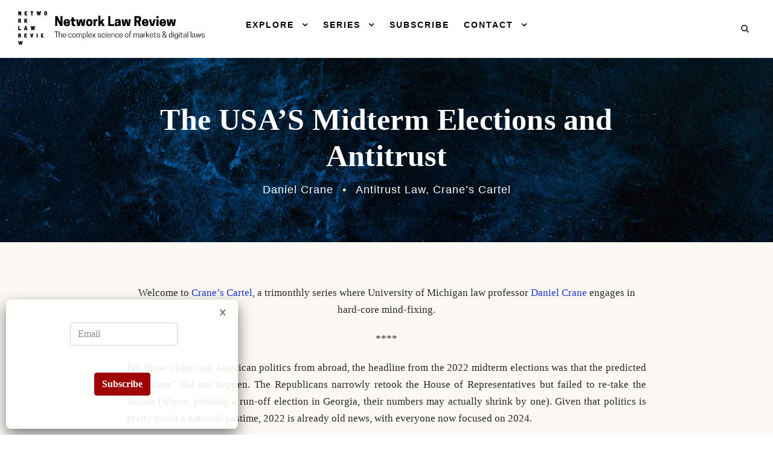

--- FILE ---
content_type: text/html; charset=UTF-8
request_url: https://www.networklawreview.org/cranes-cartel-two/
body_size: 22469
content:
<!DOCTYPE html>
<html lang="en-US" class="no-js">
<head>
	<meta charset="UTF-8">
	<meta name="viewport" content="width=device-width, initial-scale=1">
	<link rel="profile" href="https://gmpg.org/xfn/11">
	<link rel="pingback" href="https://www.networklawreview.org/xmlrpc.php">
	<meta name='robots' content='index, follow, max-image-preview:large, max-snippet:-1, max-video-preview:-1' />

	<!-- This site is optimized with the Yoast SEO plugin v23.0 - https://yoast.com/wordpress/plugins/seo/ -->
	<title>The USA’S Midterm Elections and Antitrust - Network Law Review</title>
	<link rel="canonical" href="https://www.networklawreview.org/cranes-cartel-two/" />
	<meta property="og:locale" content="en_US" />
	<meta property="og:type" content="article" />
	<meta property="og:title" content="The USA’S Midterm Elections and Antitrust - Network Law Review" />
	<meta property="og:description" content="Welcome to Crane’s Cartel, a trimonthly series where University of Michigan law professor Daniel Crane engages in hard-core mind-fixing. **** For those observing American politics from abroad, the headline from the 2022 midterm elections was that the predicted “red wave” did not happen. The Republicans narrowly retook the House of Representatives but failed to re-take [&hellip;]" />
	<meta property="og:url" content="https://www.networklawreview.org/cranes-cartel-two/" />
	<meta property="og:site_name" content="Network Law Review" />
	<meta property="article:published_time" content="2022-12-02T11:30:10+00:00" />
	<meta property="article:modified_time" content="2024-02-16T13:44:31+00:00" />
	<meta property="og:image" content="https://www.networklawreview.org/wp-content/uploads/2022/12/Crane2-scaled.jpeg" />
	<meta property="og:image:width" content="2560" />
	<meta property="og:image:height" content="1402" />
	<meta property="og:image:type" content="image/jpeg" />
	<meta name="author" content="Anouk van der Veer" />
	<meta name="twitter:card" content="summary_large_image" />
	<meta name="twitter:image" content="https://www.networklawreview.org/wp-content/uploads/2022/12/Crane2-scaled.jpeg" />
	<meta name="twitter:label1" content="Written by" />
	<meta name="twitter:data1" content="Daniel Crane" />
	<meta name="twitter:label2" content="Est. reading time" />
	<meta name="twitter:data2" content="5 minutes" />
	<script type="application/ld+json" class="yoast-schema-graph">{"@context":"https://schema.org","@graph":[{"@type":"WebPage","@id":"https://www.networklawreview.org/cranes-cartel-two/","url":"https://www.networklawreview.org/cranes-cartel-two/","name":"The USA’S Midterm Elections and Antitrust - Network Law Review","isPartOf":{"@id":"https://www.networklawreview.org/#website"},"primaryImageOfPage":{"@id":"https://www.networklawreview.org/cranes-cartel-two/#primaryimage"},"image":{"@id":"https://www.networklawreview.org/cranes-cartel-two/#primaryimage"},"thumbnailUrl":"https://www.networklawreview.org/wp-content/uploads/2022/12/Crane2-scaled.jpeg","datePublished":"2022-12-02T11:30:10+00:00","dateModified":"2024-02-16T13:44:31+00:00","author":{"@id":"https://www.networklawreview.org/#/schema/person/4b569b24390769c9bb7af1f7ab402fd5"},"breadcrumb":{"@id":"https://www.networklawreview.org/cranes-cartel-two/#breadcrumb"},"inLanguage":"en-US","potentialAction":[{"@type":"ReadAction","target":["https://www.networklawreview.org/cranes-cartel-two/"]}]},{"@type":"ImageObject","inLanguage":"en-US","@id":"https://www.networklawreview.org/cranes-cartel-two/#primaryimage","url":"https://www.networklawreview.org/wp-content/uploads/2022/12/Crane2-scaled.jpeg","contentUrl":"https://www.networklawreview.org/wp-content/uploads/2022/12/Crane2-scaled.jpeg","width":2560,"height":1402},{"@type":"BreadcrumbList","@id":"https://www.networklawreview.org/cranes-cartel-two/#breadcrumb","itemListElement":[{"@type":"ListItem","position":1,"name":"Home","item":"https://www.networklawreview.org/"},{"@type":"ListItem","position":2,"name":"The USA’S Midterm Elections and Antitrust"}]},{"@type":"WebSite","@id":"https://www.networklawreview.org/#website","url":"https://www.networklawreview.org/","name":"Network Law Review","description":"The complex science of markets &amp; digital laws","potentialAction":[{"@type":"SearchAction","target":{"@type":"EntryPoint","urlTemplate":"https://www.networklawreview.org/?s={search_term_string}"},"query-input":"required name=search_term_string"}],"inLanguage":"en-US"},{"@type":"Person","@id":"https://www.networklawreview.org/#/schema/person/4b569b24390769c9bb7af1f7ab402fd5","name":"Anouk van der Veer","image":{"@type":"ImageObject","inLanguage":"en-US","@id":"https://www.networklawreview.org/#/schema/person/image/","url":"https://secure.gravatar.com/avatar/3480756fc4b06ec582b6e2581ca22aedf0188878eab95f61e26260dea2435ee8?s=96&d=mm&r=g","contentUrl":"https://secure.gravatar.com/avatar/3480756fc4b06ec582b6e2581ca22aedf0188878eab95f61e26260dea2435ee8?s=96&d=mm&r=g","caption":"Anouk van der Veer"},"url":""}]}</script>
	<!-- / Yoast SEO plugin. -->


<link rel='dns-prefetch' href='//fonts.googleapis.com' />
<link rel="alternate" type="application/rss+xml" title="Network Law Review &raquo; Feed" href="https://www.networklawreview.org/feed/" />
<link rel="alternate" type="application/rss+xml" title="Network Law Review &raquo; Comments Feed" href="https://www.networklawreview.org/comments/feed/" />
<link rel="alternate" type="application/rss+xml" title="Network Law Review &raquo; The USA’S Midterm Elections and Antitrust Comments Feed" href="https://www.networklawreview.org/cranes-cartel-two/feed/" />
<link rel="alternate" title="oEmbed (JSON)" type="application/json+oembed" href="https://www.networklawreview.org/wp-json/oembed/1.0/embed?url=https%3A%2F%2Fwww.networklawreview.org%2Fcranes-cartel-two%2F" />
<link rel="alternate" title="oEmbed (XML)" type="text/xml+oembed" href="https://www.networklawreview.org/wp-json/oembed/1.0/embed?url=https%3A%2F%2Fwww.networklawreview.org%2Fcranes-cartel-two%2F&#038;format=xml" />
<style type="text/css">.pt_splitter {
	display: block;
}</style><style id='wp-img-auto-sizes-contain-inline-css' type='text/css'>
img:is([sizes=auto i],[sizes^="auto," i]){contain-intrinsic-size:3000px 1500px}
/*# sourceURL=wp-img-auto-sizes-contain-inline-css */
</style>
<link rel='stylesheet' id='mci-footnotes-jquery-tooltips-pagelayout-none-css' href='https://www.networklawreview.org/wp-content/plugins/footnotes/css/footnotes-jqttbrpl0.min.css?ver=2.7.3' type='text/css' media='all' />
<style id='wp-emoji-styles-inline-css' type='text/css'>

	img.wp-smiley, img.emoji {
		display: inline !important;
		border: none !important;
		box-shadow: none !important;
		height: 1em !important;
		width: 1em !important;
		margin: 0 0.07em !important;
		vertical-align: -0.1em !important;
		background: none !important;
		padding: 0 !important;
	}
/*# sourceURL=wp-emoji-styles-inline-css */
</style>
<style id='wp-block-library-inline-css' type='text/css'>
:root{--wp-block-synced-color:#7a00df;--wp-block-synced-color--rgb:122,0,223;--wp-bound-block-color:var(--wp-block-synced-color);--wp-editor-canvas-background:#ddd;--wp-admin-theme-color:#007cba;--wp-admin-theme-color--rgb:0,124,186;--wp-admin-theme-color-darker-10:#006ba1;--wp-admin-theme-color-darker-10--rgb:0,107,160.5;--wp-admin-theme-color-darker-20:#005a87;--wp-admin-theme-color-darker-20--rgb:0,90,135;--wp-admin-border-width-focus:2px}@media (min-resolution:192dpi){:root{--wp-admin-border-width-focus:1.5px}}.wp-element-button{cursor:pointer}:root .has-very-light-gray-background-color{background-color:#eee}:root .has-very-dark-gray-background-color{background-color:#313131}:root .has-very-light-gray-color{color:#eee}:root .has-very-dark-gray-color{color:#313131}:root .has-vivid-green-cyan-to-vivid-cyan-blue-gradient-background{background:linear-gradient(135deg,#00d084,#0693e3)}:root .has-purple-crush-gradient-background{background:linear-gradient(135deg,#34e2e4,#4721fb 50%,#ab1dfe)}:root .has-hazy-dawn-gradient-background{background:linear-gradient(135deg,#faaca8,#dad0ec)}:root .has-subdued-olive-gradient-background{background:linear-gradient(135deg,#fafae1,#67a671)}:root .has-atomic-cream-gradient-background{background:linear-gradient(135deg,#fdd79a,#004a59)}:root .has-nightshade-gradient-background{background:linear-gradient(135deg,#330968,#31cdcf)}:root .has-midnight-gradient-background{background:linear-gradient(135deg,#020381,#2874fc)}:root{--wp--preset--font-size--normal:16px;--wp--preset--font-size--huge:42px}.has-regular-font-size{font-size:1em}.has-larger-font-size{font-size:2.625em}.has-normal-font-size{font-size:var(--wp--preset--font-size--normal)}.has-huge-font-size{font-size:var(--wp--preset--font-size--huge)}.has-text-align-center{text-align:center}.has-text-align-left{text-align:left}.has-text-align-right{text-align:right}.has-fit-text{white-space:nowrap!important}#end-resizable-editor-section{display:none}.aligncenter{clear:both}.items-justified-left{justify-content:flex-start}.items-justified-center{justify-content:center}.items-justified-right{justify-content:flex-end}.items-justified-space-between{justify-content:space-between}.screen-reader-text{border:0;clip-path:inset(50%);height:1px;margin:-1px;overflow:hidden;padding:0;position:absolute;width:1px;word-wrap:normal!important}.screen-reader-text:focus{background-color:#ddd;clip-path:none;color:#444;display:block;font-size:1em;height:auto;left:5px;line-height:normal;padding:15px 23px 14px;text-decoration:none;top:5px;width:auto;z-index:100000}html :where(.has-border-color){border-style:solid}html :where([style*=border-top-color]){border-top-style:solid}html :where([style*=border-right-color]){border-right-style:solid}html :where([style*=border-bottom-color]){border-bottom-style:solid}html :where([style*=border-left-color]){border-left-style:solid}html :where([style*=border-width]){border-style:solid}html :where([style*=border-top-width]){border-top-style:solid}html :where([style*=border-right-width]){border-right-style:solid}html :where([style*=border-bottom-width]){border-bottom-style:solid}html :where([style*=border-left-width]){border-left-style:solid}html :where(img[class*=wp-image-]){height:auto;max-width:100%}:where(figure){margin:0 0 1em}html :where(.is-position-sticky){--wp-admin--admin-bar--position-offset:var(--wp-admin--admin-bar--height,0px)}@media screen and (max-width:600px){html :where(.is-position-sticky){--wp-admin--admin-bar--position-offset:0px}}

/*# sourceURL=wp-block-library-inline-css */
</style><style id='wp-block-buttons-inline-css' type='text/css'>
.wp-block-buttons{box-sizing:border-box}.wp-block-buttons.is-vertical{flex-direction:column}.wp-block-buttons.is-vertical>.wp-block-button:last-child{margin-bottom:0}.wp-block-buttons>.wp-block-button{display:inline-block;margin:0}.wp-block-buttons.is-content-justification-left{justify-content:flex-start}.wp-block-buttons.is-content-justification-left.is-vertical{align-items:flex-start}.wp-block-buttons.is-content-justification-center{justify-content:center}.wp-block-buttons.is-content-justification-center.is-vertical{align-items:center}.wp-block-buttons.is-content-justification-right{justify-content:flex-end}.wp-block-buttons.is-content-justification-right.is-vertical{align-items:flex-end}.wp-block-buttons.is-content-justification-space-between{justify-content:space-between}.wp-block-buttons.aligncenter{text-align:center}.wp-block-buttons:not(.is-content-justification-space-between,.is-content-justification-right,.is-content-justification-left,.is-content-justification-center) .wp-block-button.aligncenter{margin-left:auto;margin-right:auto;width:100%}.wp-block-buttons[style*=text-decoration] .wp-block-button,.wp-block-buttons[style*=text-decoration] .wp-block-button__link{text-decoration:inherit}.wp-block-buttons.has-custom-font-size .wp-block-button__link{font-size:inherit}.wp-block-buttons .wp-block-button__link{width:100%}.wp-block-button.aligncenter{text-align:center}
/*# sourceURL=https://www.networklawreview.org/wp-includes/blocks/buttons/style.min.css */
</style>
<style id='wp-block-paragraph-inline-css' type='text/css'>
.is-small-text{font-size:.875em}.is-regular-text{font-size:1em}.is-large-text{font-size:2.25em}.is-larger-text{font-size:3em}.has-drop-cap:not(:focus):first-letter{float:left;font-size:8.4em;font-style:normal;font-weight:100;line-height:.68;margin:.05em .1em 0 0;text-transform:uppercase}body.rtl .has-drop-cap:not(:focus):first-letter{float:none;margin-left:.1em}p.has-drop-cap.has-background{overflow:hidden}:root :where(p.has-background){padding:1.25em 2.375em}:where(p.has-text-color:not(.has-link-color)) a{color:inherit}p.has-text-align-left[style*="writing-mode:vertical-lr"],p.has-text-align-right[style*="writing-mode:vertical-rl"]{rotate:180deg}
/*# sourceURL=https://www.networklawreview.org/wp-includes/blocks/paragraph/style.min.css */
</style>
<style id='global-styles-inline-css' type='text/css'>
:root{--wp--preset--aspect-ratio--square: 1;--wp--preset--aspect-ratio--4-3: 4/3;--wp--preset--aspect-ratio--3-4: 3/4;--wp--preset--aspect-ratio--3-2: 3/2;--wp--preset--aspect-ratio--2-3: 2/3;--wp--preset--aspect-ratio--16-9: 16/9;--wp--preset--aspect-ratio--9-16: 9/16;--wp--preset--color--black: #000000;--wp--preset--color--cyan-bluish-gray: #abb8c3;--wp--preset--color--white: #ffffff;--wp--preset--color--pale-pink: #f78da7;--wp--preset--color--vivid-red: #cf2e2e;--wp--preset--color--luminous-vivid-orange: #ff6900;--wp--preset--color--luminous-vivid-amber: #fcb900;--wp--preset--color--light-green-cyan: #7bdcb5;--wp--preset--color--vivid-green-cyan: #00d084;--wp--preset--color--pale-cyan-blue: #8ed1fc;--wp--preset--color--vivid-cyan-blue: #0693e3;--wp--preset--color--vivid-purple: #9b51e0;--wp--preset--gradient--vivid-cyan-blue-to-vivid-purple: linear-gradient(135deg,rgb(6,147,227) 0%,rgb(155,81,224) 100%);--wp--preset--gradient--light-green-cyan-to-vivid-green-cyan: linear-gradient(135deg,rgb(122,220,180) 0%,rgb(0,208,130) 100%);--wp--preset--gradient--luminous-vivid-amber-to-luminous-vivid-orange: linear-gradient(135deg,rgb(252,185,0) 0%,rgb(255,105,0) 100%);--wp--preset--gradient--luminous-vivid-orange-to-vivid-red: linear-gradient(135deg,rgb(255,105,0) 0%,rgb(207,46,46) 100%);--wp--preset--gradient--very-light-gray-to-cyan-bluish-gray: linear-gradient(135deg,rgb(238,238,238) 0%,rgb(169,184,195) 100%);--wp--preset--gradient--cool-to-warm-spectrum: linear-gradient(135deg,rgb(74,234,220) 0%,rgb(151,120,209) 20%,rgb(207,42,186) 40%,rgb(238,44,130) 60%,rgb(251,105,98) 80%,rgb(254,248,76) 100%);--wp--preset--gradient--blush-light-purple: linear-gradient(135deg,rgb(255,206,236) 0%,rgb(152,150,240) 100%);--wp--preset--gradient--blush-bordeaux: linear-gradient(135deg,rgb(254,205,165) 0%,rgb(254,45,45) 50%,rgb(107,0,62) 100%);--wp--preset--gradient--luminous-dusk: linear-gradient(135deg,rgb(255,203,112) 0%,rgb(199,81,192) 50%,rgb(65,88,208) 100%);--wp--preset--gradient--pale-ocean: linear-gradient(135deg,rgb(255,245,203) 0%,rgb(182,227,212) 50%,rgb(51,167,181) 100%);--wp--preset--gradient--electric-grass: linear-gradient(135deg,rgb(202,248,128) 0%,rgb(113,206,126) 100%);--wp--preset--gradient--midnight: linear-gradient(135deg,rgb(2,3,129) 0%,rgb(40,116,252) 100%);--wp--preset--font-size--small: 13px;--wp--preset--font-size--medium: 20px;--wp--preset--font-size--large: 36px;--wp--preset--font-size--x-large: 42px;--wp--preset--spacing--20: 0.44rem;--wp--preset--spacing--30: 0.67rem;--wp--preset--spacing--40: 1rem;--wp--preset--spacing--50: 1.5rem;--wp--preset--spacing--60: 2.25rem;--wp--preset--spacing--70: 3.38rem;--wp--preset--spacing--80: 5.06rem;--wp--preset--shadow--natural: 6px 6px 9px rgba(0, 0, 0, 0.2);--wp--preset--shadow--deep: 12px 12px 50px rgba(0, 0, 0, 0.4);--wp--preset--shadow--sharp: 6px 6px 0px rgba(0, 0, 0, 0.2);--wp--preset--shadow--outlined: 6px 6px 0px -3px rgb(255, 255, 255), 6px 6px rgb(0, 0, 0);--wp--preset--shadow--crisp: 6px 6px 0px rgb(0, 0, 0);}:where(.is-layout-flex){gap: 0.5em;}:where(.is-layout-grid){gap: 0.5em;}body .is-layout-flex{display: flex;}.is-layout-flex{flex-wrap: wrap;align-items: center;}.is-layout-flex > :is(*, div){margin: 0;}body .is-layout-grid{display: grid;}.is-layout-grid > :is(*, div){margin: 0;}:where(.wp-block-columns.is-layout-flex){gap: 2em;}:where(.wp-block-columns.is-layout-grid){gap: 2em;}:where(.wp-block-post-template.is-layout-flex){gap: 1.25em;}:where(.wp-block-post-template.is-layout-grid){gap: 1.25em;}.has-black-color{color: var(--wp--preset--color--black) !important;}.has-cyan-bluish-gray-color{color: var(--wp--preset--color--cyan-bluish-gray) !important;}.has-white-color{color: var(--wp--preset--color--white) !important;}.has-pale-pink-color{color: var(--wp--preset--color--pale-pink) !important;}.has-vivid-red-color{color: var(--wp--preset--color--vivid-red) !important;}.has-luminous-vivid-orange-color{color: var(--wp--preset--color--luminous-vivid-orange) !important;}.has-luminous-vivid-amber-color{color: var(--wp--preset--color--luminous-vivid-amber) !important;}.has-light-green-cyan-color{color: var(--wp--preset--color--light-green-cyan) !important;}.has-vivid-green-cyan-color{color: var(--wp--preset--color--vivid-green-cyan) !important;}.has-pale-cyan-blue-color{color: var(--wp--preset--color--pale-cyan-blue) !important;}.has-vivid-cyan-blue-color{color: var(--wp--preset--color--vivid-cyan-blue) !important;}.has-vivid-purple-color{color: var(--wp--preset--color--vivid-purple) !important;}.has-black-background-color{background-color: var(--wp--preset--color--black) !important;}.has-cyan-bluish-gray-background-color{background-color: var(--wp--preset--color--cyan-bluish-gray) !important;}.has-white-background-color{background-color: var(--wp--preset--color--white) !important;}.has-pale-pink-background-color{background-color: var(--wp--preset--color--pale-pink) !important;}.has-vivid-red-background-color{background-color: var(--wp--preset--color--vivid-red) !important;}.has-luminous-vivid-orange-background-color{background-color: var(--wp--preset--color--luminous-vivid-orange) !important;}.has-luminous-vivid-amber-background-color{background-color: var(--wp--preset--color--luminous-vivid-amber) !important;}.has-light-green-cyan-background-color{background-color: var(--wp--preset--color--light-green-cyan) !important;}.has-vivid-green-cyan-background-color{background-color: var(--wp--preset--color--vivid-green-cyan) !important;}.has-pale-cyan-blue-background-color{background-color: var(--wp--preset--color--pale-cyan-blue) !important;}.has-vivid-cyan-blue-background-color{background-color: var(--wp--preset--color--vivid-cyan-blue) !important;}.has-vivid-purple-background-color{background-color: var(--wp--preset--color--vivid-purple) !important;}.has-black-border-color{border-color: var(--wp--preset--color--black) !important;}.has-cyan-bluish-gray-border-color{border-color: var(--wp--preset--color--cyan-bluish-gray) !important;}.has-white-border-color{border-color: var(--wp--preset--color--white) !important;}.has-pale-pink-border-color{border-color: var(--wp--preset--color--pale-pink) !important;}.has-vivid-red-border-color{border-color: var(--wp--preset--color--vivid-red) !important;}.has-luminous-vivid-orange-border-color{border-color: var(--wp--preset--color--luminous-vivid-orange) !important;}.has-luminous-vivid-amber-border-color{border-color: var(--wp--preset--color--luminous-vivid-amber) !important;}.has-light-green-cyan-border-color{border-color: var(--wp--preset--color--light-green-cyan) !important;}.has-vivid-green-cyan-border-color{border-color: var(--wp--preset--color--vivid-green-cyan) !important;}.has-pale-cyan-blue-border-color{border-color: var(--wp--preset--color--pale-cyan-blue) !important;}.has-vivid-cyan-blue-border-color{border-color: var(--wp--preset--color--vivid-cyan-blue) !important;}.has-vivid-purple-border-color{border-color: var(--wp--preset--color--vivid-purple) !important;}.has-vivid-cyan-blue-to-vivid-purple-gradient-background{background: var(--wp--preset--gradient--vivid-cyan-blue-to-vivid-purple) !important;}.has-light-green-cyan-to-vivid-green-cyan-gradient-background{background: var(--wp--preset--gradient--light-green-cyan-to-vivid-green-cyan) !important;}.has-luminous-vivid-amber-to-luminous-vivid-orange-gradient-background{background: var(--wp--preset--gradient--luminous-vivid-amber-to-luminous-vivid-orange) !important;}.has-luminous-vivid-orange-to-vivid-red-gradient-background{background: var(--wp--preset--gradient--luminous-vivid-orange-to-vivid-red) !important;}.has-very-light-gray-to-cyan-bluish-gray-gradient-background{background: var(--wp--preset--gradient--very-light-gray-to-cyan-bluish-gray) !important;}.has-cool-to-warm-spectrum-gradient-background{background: var(--wp--preset--gradient--cool-to-warm-spectrum) !important;}.has-blush-light-purple-gradient-background{background: var(--wp--preset--gradient--blush-light-purple) !important;}.has-blush-bordeaux-gradient-background{background: var(--wp--preset--gradient--blush-bordeaux) !important;}.has-luminous-dusk-gradient-background{background: var(--wp--preset--gradient--luminous-dusk) !important;}.has-pale-ocean-gradient-background{background: var(--wp--preset--gradient--pale-ocean) !important;}.has-electric-grass-gradient-background{background: var(--wp--preset--gradient--electric-grass) !important;}.has-midnight-gradient-background{background: var(--wp--preset--gradient--midnight) !important;}.has-small-font-size{font-size: var(--wp--preset--font-size--small) !important;}.has-medium-font-size{font-size: var(--wp--preset--font-size--medium) !important;}.has-large-font-size{font-size: var(--wp--preset--font-size--large) !important;}.has-x-large-font-size{font-size: var(--wp--preset--font-size--x-large) !important;}
/*# sourceURL=global-styles-inline-css */
</style>
<style id='core-block-supports-inline-css' type='text/css'>
.wp-container-core-buttons-is-layout-16018d1d{justify-content:center;}
/*# sourceURL=core-block-supports-inline-css */
</style>

<style id='classic-theme-styles-inline-css' type='text/css'>
/*! This file is auto-generated */
.wp-block-button__link{color:#fff;background-color:#32373c;border-radius:9999px;box-shadow:none;text-decoration:none;padding:calc(.667em + 2px) calc(1.333em + 2px);font-size:1.125em}.wp-block-file__button{background:#32373c;color:#fff;text-decoration:none}
/*# sourceURL=/wp-includes/css/classic-themes.min.css */
</style>
<link rel='stylesheet' id='citepress-style-css' href='https://www.networklawreview.org/wp-content/plugins/citepress-automatic-citation-generator/css/style.css?ver=1.6' type='text/css' media='all' />
<link rel='stylesheet' id='contact-form-7-css' href='https://www.networklawreview.org/wp-content/plugins/contact-form-7/includes/css/styles.css?ver=5.5.6' type='text/css' media='all' />
<link rel='stylesheet' id='email-subscribers-css' href='https://www.networklawreview.org/wp-content/plugins/email-subscribers/lite/public/css/email-subscribers-public.css?ver=5.4.14' type='text/css' media='all' />
<link rel='stylesheet' id='gdlr-core-google-font-css' href='https://fonts.googleapis.com/css?family=Source+Serif+Pro%3Aregular%2C600%2C700%7COpen+Sans%3A300%2C300italic%2Cregular%2Citalic%2C600%2C600italic%2C700%2C700italic%2C800%2C800italic%7CBarlow+Condensed%3A100%2C100italic%2C200%2C200italic%2C300%2C300italic%2Cregular%2Citalic%2C500%2C500italic%2C600%2C600italic%2C700%2C700italic%2C800%2C800italic%2C900%2C900italic&#038;subset=latin-ext%2Clatin%2Cvietnamese%2Cgreek-ext%2Ccyrillic%2Cgreek%2Ccyrillic-ext&#038;display=optional&#038;ver=6.9' type='text/css' media='all' />
<link rel='stylesheet' id='font-awesome-css' href='https://www.networklawreview.org/wp-content/plugins/goodlayers-core/plugins/fontawesome/font-awesome.css?ver=6.9' type='text/css' media='all' />
<link rel='stylesheet' id='elegant-font-css' href='https://www.networklawreview.org/wp-content/plugins/goodlayers-core/plugins/elegant/elegant-font.css?ver=6.9' type='text/css' media='all' />
<link rel='stylesheet' id='gdlr-core-plugin-css' href='https://www.networklawreview.org/wp-content/plugins/goodlayers-core/plugins/style.css?ver=1764576794' type='text/css' media='all' />
<link rel='stylesheet' id='gdlr-core-page-builder-css' href='https://www.networklawreview.org/wp-content/plugins/goodlayers-core/include/css/page-builder.css?ver=6.9' type='text/css' media='all' />
<link rel='stylesheet' id='rs-plugin-settings-css' href='https://www.networklawreview.org/wp-content/plugins/revslider/public/assets/css/rs6.css?ver=6.3.3' type='text/css' media='all' />
<style id='rs-plugin-settings-inline-css' type='text/css'>
#rs-demo-id {}
/*# sourceURL=rs-plugin-settings-inline-css */
</style>
<link rel='stylesheet' id='wmi-front-style-css' href='https://www.networklawreview.org/wp-content/plugins/wp-menu-image/assets/css/wmi-front-style.css?ver=2.3' type='text/css' media='all' />
<link rel='stylesheet' id='wordpress-popular-posts-css-css' href='https://www.networklawreview.org/wp-content/plugins/wordpress-popular-posts/assets/css/wpp.css?ver=6.0.5' type='text/css' media='all' />
<link rel='stylesheet' id='katex-css' href='https://www.networklawreview.org/wp-content/plugins/katex/assets/katex-0.16.22/katex.min.css?ver=2.2.5' type='text/css' media='all' />
<link rel='stylesheet' id='wpgmp-frontend_css-css' href='https://www.networklawreview.org/wp-content/plugins/wp-google-map-plugin/assets/css/frontend.css?ver=6.9' type='text/css' media='all' />
<link rel='stylesheet' id='fluent-form-styles-css' href='https://www.networklawreview.org/wp-content/plugins/fluentform/public/css/fluent-forms-public.css?ver=4.3.12' type='text/css' media='all' />
<link rel='stylesheet' id='fluentform-public-default-css' href='https://www.networklawreview.org/wp-content/plugins/fluentform/public/css/fluentform-public-default.css?ver=4.3.12' type='text/css' media='all' />
<link rel='stylesheet' id='popup-maker-site-css' href='https://www.networklawreview.org/wp-content/plugins/popup-maker/assets/css/pum-site.min.css?ver=1.16.9' type='text/css' media='all' />
<style id='popup-maker-site-inline-css' type='text/css'>
/* Popup Google Fonts */
@import url('//fonts.googleapis.com/css?family=Roboto:100|Arsenal:400|Montserrat:100');

/* Popup Theme 12246: Cutting Edge */
.pum-theme-12246, .pum-theme-cutting-edge { background-color: rgba( 0, 0, 0, 0.50 ) } 
.pum-theme-12246 .pum-container, .pum-theme-cutting-edge .pum-container { padding: 10px; border-radius: 8px; border: 1px none #000000; box-shadow: 0px 10px 25px 0px rgba( 2, 2, 2, 0.50 ); background-color: rgba( 255, 255, 255, 0.90 ) } 
.pum-theme-12246 .pum-title, .pum-theme-cutting-edge .pum-title { color: #000000; text-align: center; text-shadow: 0px 0px 0px rgba( 2, 2, 2, 0.23 ); font-family: Roboto; font-weight: 100; font-size: 1px; line-height: 28px } 
.pum-theme-12246 .pum-content, .pum-theme-cutting-edge .pum-content { color: #ffffff; font-family: inherit; font-weight: 100 } 
.pum-theme-12246 .pum-content + .pum-close, .pum-theme-cutting-edge .pum-content + .pum-close { position: absolute; height: auto; width: auto; left: auto; right: -16px; bottom: auto; top: -15px; padding: 0px; color: #666666; font-family: Arsenal; font-weight: 400; font-size: 33px; line-height: 20px; border: 1px none #ffffff; border-radius: 0px; box-shadow: -1px 1px 1px 0px rgba( 2, 2, 2, 0.00 ); text-shadow: -1px 1px 1px rgba( 0, 0, 0, 0.10 ); background-color: rgba( 255, 255, 255, 0.00 ) } 

/* Popup Theme 12242: Default Theme */
.pum-theme-12242, .pum-theme-default-theme { background-color: rgba( 255, 255, 255, 1.00 ) } 
.pum-theme-12242 .pum-container, .pum-theme-default-theme .pum-container { padding: 10px; border-radius: 5px; border: 2px solid #000000; box-shadow: 1px 1px 3px 0px rgba( 2, 2, 2, 0.23 ); background-color: rgba( 249, 249, 249, 1.00 ) } 
.pum-theme-12242 .pum-title, .pum-theme-default-theme .pum-title { color: #000000; text-align: center; text-shadow: 0px 0px 0px rgba( 2, 2, 2, 0.23 ); font-family: inherit; font-weight: 300; font-size: 32px; line-height: 36px } 
.pum-theme-12242 .pum-content, .pum-theme-default-theme .pum-content { color: #8c8c8c; font-family: inherit; font-weight: 400 } 
.pum-theme-12242 .pum-content + .pum-close, .pum-theme-default-theme .pum-content + .pum-close { position: absolute; height: auto; width: auto; left: auto; right: 0px; bottom: auto; top: 0px; padding: 8px; color: #ffffff; font-family: Tahoma; font-weight: 400; font-size: 10px; line-height: 6px; border: 1px none #ffffff; border-radius: 0px; box-shadow: 1px 1px 3px 0px rgba( 2, 2, 2, 0.23 ); text-shadow: 0px 0px 0px rgba( 0, 0, 0, 0.23 ); background-color: rgba( 153, 35, 35, 1.00 ) } 

/* Popup Theme 12243: Light Box */
.pum-theme-12243, .pum-theme-lightbox { background-color: rgba( 0, 0, 0, 0.60 ) } 
.pum-theme-12243 .pum-container, .pum-theme-lightbox .pum-container { padding: 18px; border-radius: 3px; border: 8px solid #000000; box-shadow: 0px 0px 30px 0px rgba( 2, 2, 2, 1.00 ); background-color: rgba( 255, 255, 255, 1.00 ) } 
.pum-theme-12243 .pum-title, .pum-theme-lightbox .pum-title { color: #000000; text-align: left; text-shadow: 0px 0px 0px rgba( 2, 2, 2, 0.23 ); font-family: inherit; font-weight: 100; font-size: 32px; line-height: 36px } 
.pum-theme-12243 .pum-content, .pum-theme-lightbox .pum-content { color: #000000; font-family: inherit; font-weight: 100 } 
.pum-theme-12243 .pum-content + .pum-close, .pum-theme-lightbox .pum-content + .pum-close { position: absolute; height: 26px; width: 26px; left: auto; right: -13px; bottom: auto; top: -13px; padding: 0px; color: #ffffff; font-family: Arial; font-weight: 100; font-size: 24px; line-height: 24px; border: 2px solid #ffffff; border-radius: 26px; box-shadow: 0px 0px 15px 1px rgba( 2, 2, 2, 0.75 ); text-shadow: 0px 0px 0px rgba( 0, 0, 0, 0.23 ); background-color: rgba( 0, 0, 0, 1.00 ) } 

/* Popup Theme 12244: Enterprise Blue */
.pum-theme-12244, .pum-theme-enterprise-blue { background-color: rgba( 0, 0, 0, 0.70 ) } 
.pum-theme-12244 .pum-container, .pum-theme-enterprise-blue .pum-container { padding: 28px; border-radius: 5px; border: 1px none #000000; box-shadow: 0px 10px 25px 4px rgba( 2, 2, 2, 0.50 ); background-color: rgba( 255, 255, 255, 1.00 ) } 
.pum-theme-12244 .pum-title, .pum-theme-enterprise-blue .pum-title { color: #315b7c; text-align: left; text-shadow: 0px 0px 0px rgba( 2, 2, 2, 0.23 ); font-family: inherit; font-weight: 100; font-size: 34px; line-height: 36px } 
.pum-theme-12244 .pum-content, .pum-theme-enterprise-blue .pum-content { color: #2d2d2d; font-family: inherit; font-weight: 100 } 
.pum-theme-12244 .pum-content + .pum-close, .pum-theme-enterprise-blue .pum-content + .pum-close { position: absolute; height: 28px; width: 28px; left: auto; right: 8px; bottom: auto; top: 8px; padding: 4px; color: #ffffff; font-family: Times New Roman; font-weight: 100; font-size: 20px; line-height: 20px; border: 1px none #ffffff; border-radius: 42px; box-shadow: 0px 0px 0px 0px rgba( 2, 2, 2, 0.23 ); text-shadow: 0px 0px 0px rgba( 0, 0, 0, 0.23 ); background-color: rgba( 49, 91, 124, 1.00 ) } 

/* Popup Theme 12245: Hello Box */
.pum-theme-12245, .pum-theme-hello-box { background-color: rgba( 0, 0, 0, 0.75 ) } 
.pum-theme-12245 .pum-container, .pum-theme-hello-box .pum-container { padding: 30px; border-radius: 80px; border: 14px solid #81d742; box-shadow: 0px 0px 0px 0px rgba( 2, 2, 2, 0.00 ); background-color: rgba( 255, 255, 255, 1.00 ) } 
.pum-theme-12245 .pum-title, .pum-theme-hello-box .pum-title { color: #2d2d2d; text-align: left; text-shadow: 0px 0px 0px rgba( 2, 2, 2, 0.23 ); font-family: Montserrat; font-weight: 100; font-size: 32px; line-height: 36px } 
.pum-theme-12245 .pum-content, .pum-theme-hello-box .pum-content { color: #2d2d2d; font-family: inherit; font-weight: 100 } 
.pum-theme-12245 .pum-content + .pum-close, .pum-theme-hello-box .pum-content + .pum-close { position: absolute; height: auto; width: auto; left: auto; right: -30px; bottom: auto; top: -30px; padding: 0px; color: #2d2d2d; font-family: Times New Roman; font-weight: 100; font-size: 32px; line-height: 28px; border: 1px none #ffffff; border-radius: 28px; box-shadow: 0px 0px 0px 0px rgba( 2, 2, 2, 0.23 ); text-shadow: 0px 0px 0px rgba( 0, 0, 0, 0.23 ); background-color: rgba( 255, 255, 255, 1.00 ) } 

/* Popup Theme 12247: Framed Border */
.pum-theme-12247, .pum-theme-framed-border { background-color: rgba( 255, 255, 255, 0.50 ) } 
.pum-theme-12247 .pum-container, .pum-theme-framed-border .pum-container { padding: 18px; border-radius: 0px; border: 20px outset #dd3333; box-shadow: 1px 1px 3px 0px rgba( 2, 2, 2, 0.97 ) inset; background-color: rgba( 255, 251, 239, 1.00 ) } 
.pum-theme-12247 .pum-title, .pum-theme-framed-border .pum-title { color: #000000; text-align: left; text-shadow: 0px 0px 0px rgba( 2, 2, 2, 0.23 ); font-family: inherit; font-weight: 100; font-size: 32px; line-height: 36px } 
.pum-theme-12247 .pum-content, .pum-theme-framed-border .pum-content { color: #2d2d2d; font-family: inherit; font-weight: 100 } 
.pum-theme-12247 .pum-content + .pum-close, .pum-theme-framed-border .pum-content + .pum-close { position: absolute; height: 20px; width: 20px; left: auto; right: -20px; bottom: auto; top: -20px; padding: 0px; color: #ffffff; font-family: Tahoma; font-weight: 700; font-size: 16px; line-height: 18px; border: 1px none #ffffff; border-radius: 0px; box-shadow: 0px 0px 0px 0px rgba( 2, 2, 2, 0.23 ); text-shadow: 0px 0px 0px rgba( 0, 0, 0, 0.23 ); background-color: rgba( 0, 0, 0, 0.55 ) } 

/* Popup Theme 12248: Floating Bar - Soft Blue */
.pum-theme-12248, .pum-theme-floating-bar { background-color: rgba( 255, 255, 255, 0.00 ) } 
.pum-theme-12248 .pum-container, .pum-theme-floating-bar .pum-container { padding: 8px; border-radius: 0px; border: 1px none #000000; box-shadow: 1px 1px 3px 0px rgba( 2, 2, 2, 0.23 ); background-color: rgba( 238, 246, 252, 1.00 ) } 
.pum-theme-12248 .pum-title, .pum-theme-floating-bar .pum-title { color: #505050; text-align: left; text-shadow: 0px 0px 0px rgba( 2, 2, 2, 0.23 ); font-family: inherit; font-weight: 400; font-size: 32px; line-height: 36px } 
.pum-theme-12248 .pum-content, .pum-theme-floating-bar .pum-content { color: #505050; font-family: inherit; font-weight: 400 } 
.pum-theme-12248 .pum-content + .pum-close, .pum-theme-floating-bar .pum-content + .pum-close { position: absolute; height: 18px; width: 18px; left: auto; right: 5px; bottom: auto; top: 50%; padding: 0px; color: #505050; font-family: Sans-Serif; font-weight: 700; font-size: 15px; line-height: 18px; border: 1px solid #505050; border-radius: 15px; box-shadow: 0px 0px 0px 0px rgba( 2, 2, 2, 0.00 ); text-shadow: 0px 0px 0px rgba( 0, 0, 0, 0.00 ); background-color: rgba( 255, 255, 255, 0.00 ); transform: translate(0, -50%) } 

/* Popup Theme 12249: Content Only - For use with page builders or block editor */
.pum-theme-12249, .pum-theme-content-only { background-color: rgba( 0, 0, 0, 0.70 ) } 
.pum-theme-12249 .pum-container, .pum-theme-content-only .pum-container { padding: 0px; border-radius: 0px; border: 1px none #000000; box-shadow: 0px 0px 0px 0px rgba( 2, 2, 2, 0.00 ) } 
.pum-theme-12249 .pum-title, .pum-theme-content-only .pum-title { color: #000000; text-align: left; text-shadow: 0px 0px 0px rgba( 2, 2, 2, 0.23 ); font-family: inherit; font-weight: 400; font-size: 32px; line-height: 36px } 
.pum-theme-12249 .pum-content, .pum-theme-content-only .pum-content { color: #8c8c8c; font-family: inherit; font-weight: 400 } 
.pum-theme-12249 .pum-content + .pum-close, .pum-theme-content-only .pum-content + .pum-close { position: absolute; height: 18px; width: 18px; left: auto; right: 7px; bottom: auto; top: 7px; padding: 0px; color: #000000; font-family: inherit; font-weight: 700; font-size: 20px; line-height: 20px; border: 1px none #ffffff; border-radius: 15px; box-shadow: 0px 0px 0px 0px rgba( 2, 2, 2, 0.00 ); text-shadow: 0px 0px 0px rgba( 0, 0, 0, 0.00 ); background-color: rgba( 255, 255, 255, 0.00 ) } 

#pum-12250 {z-index: 1999999999}
#pum-12251 {z-index: 1999999999}

/*# sourceURL=popup-maker-site-inline-css */
</style>
<link rel='stylesheet' id='infinite-style-core-css' href='https://www.networklawreview.org/wp-content/themes/infinite/css/style-core.css?ver=6.9' type='text/css' media='all' />
<link rel='stylesheet' id='infinite-custom-style-css' href='https://www.networklawreview.org/wp-content/uploads/gdlr-style-custom.css?1764576794&#038;ver=6.9' type='text/css' media='all' />
<script type="text/javascript" src="https://www.networklawreview.org/wp-includes/js/jquery/jquery.min.js?ver=3.7.1" id="jquery-core-js"></script>
<script type="text/javascript" src="https://www.networklawreview.org/wp-includes/js/jquery/jquery-migrate.min.js?ver=3.4.1" id="jquery-migrate-js"></script>
<script type="text/javascript" src="https://www.networklawreview.org/wp-content/plugins/footnotes/js/jquery.tools.min.js?ver=1.2.7.redacted.2" id="mci-footnotes-jquery-tools-js"></script>
<script type="text/javascript" src="https://www.networklawreview.org/wp-content/plugins/revslider/public/assets/js/rbtools.min.js?ver=6.3.3" id="tp-tools-js"></script>
<script type="text/javascript" src="https://www.networklawreview.org/wp-content/plugins/revslider/public/assets/js/rs6.min.js?ver=6.3.3" id="revmin-js"></script>
<script type="application/json" id="wpp-json">
/* <![CDATA[ */
{"sampling_active":0,"sampling_rate":100,"ajax_url":"https:\/\/www.networklawreview.org\/wp-json\/wordpress-popular-posts\/v1\/popular-posts","api_url":"https:\/\/www.networklawreview.org\/wp-json\/wordpress-popular-posts","ID":12860,"token":"e000a052ff","lang":0,"debug":0}
//# sourceURL=wpp-json
/* ]]> */
</script>
<script type="text/javascript" src="https://www.networklawreview.org/wp-content/plugins/wordpress-popular-posts/assets/js/wpp.min.js?ver=6.0.5" id="wpp-js-js"></script>
<link rel="https://api.w.org/" href="https://www.networklawreview.org/wp-json/" /><link rel="alternate" title="JSON" type="application/json" href="https://www.networklawreview.org/wp-json/wp/v2/posts/12860" /><link rel="EditURI" type="application/rsd+xml" title="RSD" href="https://www.networklawreview.org/xmlrpc.php?rsd" />
<meta name="generator" content="WordPress 6.9" />
<link rel='shortlink' href='https://www.networklawreview.org/?p=12860' />
<meta name="cdp-version" content="1.3.0" />            <style id="wpp-loading-animation-styles">@-webkit-keyframes bgslide{from{background-position-x:0}to{background-position-x:-200%}}@keyframes bgslide{from{background-position-x:0}to{background-position-x:-200%}}.wpp-widget-placeholder,.wpp-widget-block-placeholder{margin:0 auto;width:60px;height:3px;background:#dd3737;background:linear-gradient(90deg,#dd3737 0%,#571313 10%,#dd3737 100%);background-size:200% auto;border-radius:3px;-webkit-animation:bgslide 1s infinite linear;animation:bgslide 1s infinite linear}</style>
            <!-- Analytics by WP-Statistics v13.2.1 - https://wp-statistics.com/ -->
                <style type="text/css">
                    body[class^="guest-author"] a[href=''] {
                        pointer-events: none;
                        color: inherit;
                        text-decoration: inherit;
                    }
                </style>
                <meta name="generator" content="Powered by Slider Revolution 6.3.3 - responsive, Mobile-Friendly Slider Plugin for WordPress with comfortable drag and drop interface." />
<link rel="icon" href="https://www.networklawreview.org/wp-content/uploads/2023/12/cropped-NLR-Logo-32x32.jpg" sizes="32x32" />
<link rel="icon" href="https://www.networklawreview.org/wp-content/uploads/2023/12/cropped-NLR-Logo-192x192.jpg" sizes="192x192" />
<link rel="apple-touch-icon" href="https://www.networklawreview.org/wp-content/uploads/2023/12/cropped-NLR-Logo-180x180.jpg" />
<meta name="msapplication-TileImage" content="https://www.networklawreview.org/wp-content/uploads/2023/12/cropped-NLR-Logo-270x270.jpg" />
<script type="text/javascript">function setREVStartSize(e){
			//window.requestAnimationFrame(function() {				 
				window.RSIW = window.RSIW===undefined ? window.innerWidth : window.RSIW;	
				window.RSIH = window.RSIH===undefined ? window.innerHeight : window.RSIH;	
				try {								
					var pw = document.getElementById(e.c).parentNode.offsetWidth,
						newh;
					pw = pw===0 || isNaN(pw) ? window.RSIW : pw;
					e.tabw = e.tabw===undefined ? 0 : parseInt(e.tabw);
					e.thumbw = e.thumbw===undefined ? 0 : parseInt(e.thumbw);
					e.tabh = e.tabh===undefined ? 0 : parseInt(e.tabh);
					e.thumbh = e.thumbh===undefined ? 0 : parseInt(e.thumbh);
					e.tabhide = e.tabhide===undefined ? 0 : parseInt(e.tabhide);
					e.thumbhide = e.thumbhide===undefined ? 0 : parseInt(e.thumbhide);
					e.mh = e.mh===undefined || e.mh=="" || e.mh==="auto" ? 0 : parseInt(e.mh,0);		
					if(e.layout==="fullscreen" || e.l==="fullscreen") 						
						newh = Math.max(e.mh,window.RSIH);					
					else{					
						e.gw = Array.isArray(e.gw) ? e.gw : [e.gw];
						for (var i in e.rl) if (e.gw[i]===undefined || e.gw[i]===0) e.gw[i] = e.gw[i-1];					
						e.gh = e.el===undefined || e.el==="" || (Array.isArray(e.el) && e.el.length==0)? e.gh : e.el;
						e.gh = Array.isArray(e.gh) ? e.gh : [e.gh];
						for (var i in e.rl) if (e.gh[i]===undefined || e.gh[i]===0) e.gh[i] = e.gh[i-1];
											
						var nl = new Array(e.rl.length),
							ix = 0,						
							sl;					
						e.tabw = e.tabhide>=pw ? 0 : e.tabw;
						e.thumbw = e.thumbhide>=pw ? 0 : e.thumbw;
						e.tabh = e.tabhide>=pw ? 0 : e.tabh;
						e.thumbh = e.thumbhide>=pw ? 0 : e.thumbh;					
						for (var i in e.rl) nl[i] = e.rl[i]<window.RSIW ? 0 : e.rl[i];
						sl = nl[0];									
						for (var i in nl) if (sl>nl[i] && nl[i]>0) { sl = nl[i]; ix=i;}															
						var m = pw>(e.gw[ix]+e.tabw+e.thumbw) ? 1 : (pw-(e.tabw+e.thumbw)) / (e.gw[ix]);					
						newh =  (e.gh[ix] * m) + (e.tabh + e.thumbh);
					}				
					if(window.rs_init_css===undefined) window.rs_init_css = document.head.appendChild(document.createElement("style"));					
					document.getElementById(e.c).height = newh+"px";
					window.rs_init_css.innerHTML += "#"+e.c+"_wrapper { height: "+newh+"px }";				
				} catch(e){
					console.log("Failure at Presize of Slider:" + e)
				}					   
			//});
		  };</script>
		<style type="text/css" id="wp-custom-css">
			/*
Vous pouvez ajouter du CSS personnalisé ici.

Cliquez sur l’icône d’aide ci-dessus pour en savoir plus.
*/

.menu-item-2801 {display:none;}


.gdlr-core-body .gdlr-core-load-more, .gdlr-core-body .gdlr-core-button, .infinite-body .infinite-button, .infinite-body input[type="button"], .infinite-body input[type="submit"] {
    background-color: #074e76;
	
	font-family: jost; text-transform: none; letter-spacing: 1px; padding-top: 10px; padding-bottom: 10px
}


.gdlr-core-blog-grid.gdlr-core-style-4 .gdlr-core-excerpt-read-more{
    background-color: #074e76;
	
	font-family: jost; text-transform: none; letter-spacing: 1px; padding-top: 10px; padding-bottom: 10px
}


.gdlr-core-post-slider-title {padding-right: 10%!important;padding-left: 10% !important; ; }


.gdlr-core-flexslider .flex-direction-nav li a {background: transparent;}


.gdlr-core-flexslider .flex-direction-nav li a i {
    font-size: 35px;
    width: 20px;
    text-align: center;
    display: block;
}


.sharedaddy.sd-sharing-enabled {display:none;}

#jp-relatedposts {display:none;}

.jp-relatedposts  {display:none !important;}

blockquote { font-style: normal !important; }

.infinite-page-title-wrap.infinite-style-custom .infinite-page-title {
    font-size: 21px;
	font-family: Roboto
		color: #000080
}

.infinite-page-title-wrap.infinite-style-custom .infinite-page-caption {
    font-size: 46px;
		font-family: Roboto
    color: #000080
		font-weight: bold
}

.infinite-page-title-wrap .infinite-page-title {
    color: #989898 ;
}

.infinite-page-title-wrap .infinite-page-caption {
    color: #000000;
	font-weight: bold
}


button {
    font-size: 130%;
		font-family: Roboto
		  text-decoration: none;
display: inline-block;
	  font-weight: 600;
		 background-color: #990001;
	  color: white;
border: 0;
  border-radius: 0.45rem;
	  padding: 1rem 1rem;
	  cursor: pointer;
  margin: 1.55rem;
}

.infinite-animate-fixed-navigation.infinite-header-style-plain.infinite-style-splitted-menu .infinite-navigation-top {
    top: 30px;
}

.gdlr-core-body .gdlr-core-load-more, .gdlr-core-body .gdlr-core-button, .infinite-body .infinite-button, .infinite-body input[type="button"], .infinite-body input[type="submit"] {
    background-color: #0A073E;
    font-family: Roboto;
    text-transform: none;
    letter-spacing: 1px;
    padding-top: 10px;
    padding-bottom: 10px;
}

.infinite-navigation {
    padding-top: 27px;
}

.infinite-navigation .sf-menu {
      display: inline-block;
 line-height:2;
    text-align: left;
		padding-top: 0px;
    margin-bottom: 0px;
}

.gdlr-core-blog-grid.gdlr-core-style-4 .gdlr-core-excerpt-read-more {
    background-color: #0A073E;
    font-family: Open Sans;
    text-transform: none;
    letter-spacing: 1px;
    padding-top: 10px;
    padding-bottom: 10px;
}


.infinite-header-style-plain.infinite-style-splitted-menu .infinite-main-menu-left-wrap, .infinite-header-style-plain.infinite-style-splitted-menu .infinite-main-menu-right-wrap {
    padding-top: px;
}

.infinite-header-style-plain.infinite-style-splitted-menu .infinite-main-menu-right-wrap {
    position: absolute;
    right: 0px;
    line-height: 1.7;
}


.infinite-page-title-wrap.infinite-style-custom .infinite-page-title {
    font-size: 0px;
    font-family: Roboto color: #000080;
}

.infinite-page-title-wrap.infinite-style-custom .infinite-page-title-content {
    padding-top: 37px;
}


.infinite-page-title-wrap .infinite-page-caption {
    color: #FFFFFF;
    font-weight: bold;
}


.gdlr-core-blog-grid.gdlr-core-style-4 .gdlr-core-excerpt-read-more {
    background-color: #0A073E;
    font-family: ;
    text-transform: none;
    letter-spacing: 1px;
    padding-top: 10px;
    padding-bottom: 10px;
}



.two-column #content {
overflow: visible;
}

.footnote {
display: block;
width: 234px;
margin-left: 943px;
	 font-size: 10px;
	margin-right: 943px;

height: 0px;
}

a.footnoteref, a:visited.footnoteref, .footnote a {
color: red;
text-decoration: none;
}


.post-password-form p:first-child {
    visibility: hidden;
}
.post-password-form p:first-child:before {
    content: "The Antitrust API is password protected. You can find the password in this article: https://bit.ly/antitrust-api (open access).";	
		
    visibility: visible;
}



.infinite-blog-title-wrap .infinite-single-article-title {
    font-size: 50px;
    font-weight: 700;
    margin-bottom: 11px;
	margin-right: 15%;
		margin-left: 15%;
	text-align: center;
    letter-spacing: 0.2px;
}





.infinite-body .infinite-blog-title-wrap .infinite-single-article-title {
    color: #000000;
}






.infinite-blog-title-wrap .infinite-blog-info-wrapper, .infinite-blog-title-wrap .infinite-blog-info-wrapper a, .infinite-blog-title-wrap .infinite-blog-info-wrapper a:hover, .infinite-blog-title-wrap .infinite-blog-info-wrapper i {
    color: #000000;
	text-align: center;
	margin-bottom: 10px
}


.infinite-content-area {
    padding-top: 40px;
    padding-bottom: 40px;
}




.infinite-blog-title-wrap .infinite-blog-info-wrapper, .infinite-blog-title-wrap .infinite-blog-info-wrapper a, .infinite-blog-title-wrap .infinite-blog-info-wrapper a:hover, .infinite-blog-title-wrap .infinite-blog-info-wrapper i {
    color: #000000;
    text-align: center;
    margin-bottom: 15px;
}

.infinite-single-blog-title-style-2 .infinite-blog-info-wrapper .infinite-blog-info {
    margin-right: 0px;
    text-transform: none;
    font-size: 14px;
}




.infinite-blog-style-2 .infinite-single-related-post-title {
    font-size: 40px;
	text-align: center;
    margin-bottom: 60px;
	 font-weight: bold;
}


.infinite-footer-wrapper, .infinite-footer-wrapper * {
    border-color: #494949;
font-family: fira sans; 
	
}



form.fluent_form_2 .wpf_has_custom_css.ff-btn-submit {
    background-color: rgba(159, 3, 3, 1);
    border-color: rgba(159, 3, 3, 1);
    color: #ffffff;
	font-family: fira sans;
	   font-weight: bold;
}



.infinite-body, .infinite-body p, .infinite-line-height, .gdlr-core-line-height {
    line-height: 1.7;
	margin-bottom: 20px;
}



.fluentform .ff-el-form-control {
    background-clip: padding-box;
    background-image: none;
    border: 1px solid #ced4da;
    border-radius: 0.25rem;
    color: #495057;
	font-family: fira sans;
	animation
    display: block;
    font-size: 16px;
    line-height: 1.5;
    margin-bottom: 0;
    max-width: 100%;
    padding: 6px 12px;
    transition: border-color .15s ease-in-out,box-shadow .15s ease-in-out;
    width: 100%;
}



.wpp-cards li .taxonomies, .wpp-cards li .wpp-post-title {
    display: block;
}


.infinite-not-found-wrap .infinite-not-found-background {
    position: absolute;
    top: 0px;
    right: 0px;
    bottom: 0px;
    left: 0px;
    opacity: 0.27;
    filter: alpha(opacity = 27);
    background-position: center;
    background-size: cover;
    background-image: url(https://www.networklawreview.org/wp-content/uploads/2024/03/NLR-2.jpg);
}



/* Make top navigation bar blue */
.site-header,
#main-header,
.ast-main-header-wrap,
.navigation-bar,
.header,
nav.main-navigation {
  background-color: #0b3b70 !important;
}

/* Optional: make menu text white */
.site-header a,
nav.main-navigation a {
  color: #ffffff !important;
}

/* Optional: hover color (lighter blue) */
nav.main-navigation a:hover {
  color: #cce0ff !important;
}



.post-meta .published {
  display: none;
}

.post-meta::before {
  content: "Fall 2025";
  margin-right: 10px;
  font-weight: 500;
}



/* Change title color on single post pages */
.infinite-single-article-title {
  color: #ffffff !important; /* white */
}

/* Optional: change on hover if links are active */
.infinite-single-article-title a:hover {
  color: #d6e4ff !important; /* lighter blue tint */
}


.infinite-single-article-head .infinite-blog-info-wrapper {
  color: #ffffff !important;
}
.infinite-single-article-head .infinite-blog-info-wrapper a {
  color: #ffffff !important;
  text-decoration: none;
}
.infinite-single-article-head .infinite-blog-info-wrapper a:hover {
  text-decoration: underline;
}




/* Style for tag/author/category line under the article title */
.infinite-single-article-head .infinite-blog-info-wrapper {
  color: #cfd3dc !important;        /* soft light gray for contrast on blue */
  font-family: 'Source Sans Pro', sans-serif;
  font-size: 20px;                  /* larger size for readability */
  font-weight: 400;
  letter-spacing: 0.5px;
  text-transform: none;
}

/* Link style inside tags */
.infinite-single-article-head .infinite-blog-info-wrapper a {
  color: #ffffff !important;        /* white links */
  text-decoration: none;
}

.infinite-single-article-head .infinite-blog-info-wrapper a:hover {
  text-decoration: underline;
}






/* Force larger and colored tag/author/category line below title */
.infinite-single-article-head .infinite-blog-info-wrapper,
.infinite-single-article-head .infinite-blog-info-wrapper * {
  color: #f4e3b2 !important;       /* light gold or pick your color */
  font-size: 18px !important;      /* increase size */
  line-height: 2em !important;
  font-weight: 500 !important;
}

/* Optional: make links inside that line white and underlined on hover */
.infinite-single-article-head .infinite-blog-info-wrapper a {
  color: #ffffff !important;
  text-decoration: none !important;
}

.infinite-single-article-head .infinite-blog-info-wrapper a:hover {
  text-decoration: underline !important;
  color: #ffffff !important;
}




/* Add more space between the title section and the article body */
.infinite-content-wrap {
  margin-top: 10px !important;   /* increase this value to add more space */
}

/* Sometimes the padding is controlled by content-area instead */
.infinite-content-area {
  padding-top: 60px !important;
}

		</style>
		
<style type="text/css" media="all">
.home .footnotes_reference_container { display: none; }
.footnotes_reference_container {margin-top: 24px !important; margin-bottom: 0px !important;}
.footnote_container_prepare > p {border-bottom: 1px solid #aaaaaa !important;}
.footnote_tooltip { font-size: 13.0px !important; color: #000000 !important; background-color: #ffffff !important; border-color: #1e73be !important; -webkit-box-shadow: 2px 2px 11px #666666; -moz-box-shadow: 2px 2px 11px #666666; box-shadow: 2px 2px 11px #666666; max-width: 450px !important;}

sup.footnote {
  margin: 0 4px 0 0;
  position: relative;
  vertical-align: middle;
  font-family: "Whitney A", "Whitney B", "Helvetica Neue", Helvetica, Arial, sans-serif;
  font-weight: 500; }
  sup.footnote a, sup.footnote a:visited {
    display: inline-block;
    font-size: 13px;
    line-height: 13px;
    color: #3367C1;
    text-decoration: none;
    padding: 1px 1px 1px 2px;
    margin: 0; }
  sup.footnote a:hover {
    display: inline-block;
    color: #3367C1; }

sup.footnote.footnote-asterisk {
  margin: 0;
  height: 0; }
</style>
</head>

<body data-rsssl=1 class="wp-singular post-template-default single single-post postid-12860 single-format-standard wp-theme-infinite gdlr-core-body infinite-body infinite-body-front infinite-full  infinite-with-sticky-navigation  infinite-blog-style-4  infinite-blockquote-style-1 gdlr-core-link-to-lightbox guest-author-2.2" data-home-url="https://www.networklawreview.org/" >
<div class="infinite-mobile-header-wrap" ><div class="infinite-mobile-header infinite-header-background infinite-style-slide infinite-sticky-mobile-navigation " id="infinite-mobile-header" ><div class="infinite-mobile-header-container infinite-container clearfix" ><div class="infinite-logo  infinite-item-pdlr"><div class="infinite-logo-inner"><a class="" href="https://www.networklawreview.org/" ><img src="https://www.networklawreview.org/wp-content/uploads/2023/12/NLR.-.png" alt="" width="2200" height="550" title="NLR." /></a></div></div><div class="infinite-mobile-menu-right" ><div class="infinite-main-menu-search" id="infinite-mobile-top-search" ><i class="fa fa-search" ></i></div><div class="infinite-top-search-wrap" >
	<div class="infinite-top-search-close" ></div>

	<div class="infinite-top-search-row" >
		<div class="infinite-top-search-cell" >
			<form role="search" method="get" class="search-form" action="https://www.networklawreview.org/">
	<input type="text" class="search-field infinite-title-font" placeholder="Search..." value="" name="s">
	<div class="infinite-top-search-submit"><i class="fa fa-search" ></i></div>
	<input type="submit" class="search-submit" value="Search">
	<div class="infinite-top-search-close"><i class="icon_close" ></i></div>
</form>
		</div>
	</div>

</div>
<div class="infinite-mobile-menu" ><a class="infinite-mm-menu-button infinite-mobile-menu-button infinite-mobile-button-hamburger-with-border" href="#infinite-mobile-menu" ><i class="fa fa-bars" ></i></a><div class="infinite-mm-menu-wrap infinite-navigation-font" id="infinite-mobile-menu" data-slide="right" ><ul id="menu-menu-mobile" class="m-menu"><li class="menu-item menu-item-type-custom menu-item-object-custom menu-item-12033 wp-menu-img wp-menu-img-before"><a href="https://www.linkedin.com/company/network-law-review">LinkedIn</a></li>
<li class="menu-item menu-item-type-custom menu-item-object-custom menu-item-12034 wp-menu-img wp-menu-img-before"><a href="https://twitter.com/NetworkLawRev">X (Twitter)</a></li>
<li class="menu-item menu-item-type-custom menu-item-object-custom menu-item-12035 wp-menu-img wp-menu-img-before"><a href="https://www.networklawreview.org/subscribe/">Subscribe</a></li>
<li class="menu-item menu-item-type-custom menu-item-object-custom menu-item-16093 wp-menu-img wp-menu-img-before"><a href="https://www.networklawreview.org/who-we-are/">About us</a></li>
</ul></div></div></div></div></div></div><div class="infinite-body-outer-wrapper ">
		<div class="infinite-body-wrapper clearfix  infinite-with-frame">
		
<header class="infinite-header-wrap infinite-header-style-plain  infinite-style-center-menu infinite-sticky-navigation infinite-style-fixed" data-navigation-offset="10px"  >
	<div class="infinite-header-background" ></div>
	<div class="infinite-header-container  infinite-container">
			
		<div class="infinite-header-container-inner clearfix">
			<div class="infinite-logo  infinite-item-pdlr"><div class="infinite-logo-inner"><a class="" href="https://www.networklawreview.org/" ><img src="https://www.networklawreview.org/wp-content/uploads/2023/12/NLR.-.png" alt="" width="2200" height="550" title="NLR." /></a></div></div>			<div class="infinite-navigation infinite-item-pdlr clearfix infinite-navigation-submenu-indicator " >
			<div class="infinite-main-menu" id="infinite-main-menu" ><ul id="menu-menu-principal" class="sf-menu"><li  class="menu-item menu-item-type-taxonomy menu-item-object-category current-post-ancestor current-menu-parent current-post-parent menu-item-has-children menu-item-4901 wp-menu-img wp-menu-img-before infinite-normal-menu"><a href="https://www.networklawreview.org/category/antitrust-law/" class="sf-with-ul-pre">Explore</a>
<ul class="sub-menu">
	<li  class="menu-item menu-item-type-custom menu-item-object-custom menu-item-15656 wp-menu-img wp-menu-img-before" data-size="60"><a href="https://www.networklawreview.org/special-issues/">Special issues</a></li>
	<li  class="menu-item menu-item-type-taxonomy menu-item-object-category current-post-ancestor current-menu-parent current-post-parent menu-item-4905 wp-menu-img wp-menu-img-before" data-size="60"><a href="https://www.networklawreview.org/category/antitrust-law/">Antitrust Law</a></li>
	<li  class="menu-item menu-item-type-taxonomy menu-item-object-category menu-item-12295 wp-menu-img wp-menu-img-before" data-size="60"><a href="https://www.networklawreview.org/category/artificial-intelligence/">Artificial intelligence</a></li>
	<li  class="menu-item menu-item-type-taxonomy menu-item-object-category menu-item-12296 wp-menu-img wp-menu-img-before" data-size="60"><a href="https://www.networklawreview.org/category/education/">Education</a></li>
	<li  class="menu-item menu-item-type-taxonomy menu-item-object-category menu-item-4907 wp-menu-img wp-menu-img-before" data-size="60"><a href="https://www.networklawreview.org/category/rankings/">Rankings</a></li>
</ul>
</li>
<li  class="menu-item menu-item-type-taxonomy menu-item-object-category current-post-ancestor current-menu-parent current-post-parent menu-item-has-children menu-item-12608 wp-menu-img wp-menu-img-before infinite-normal-menu"><a href="https://www.networklawreview.org/category/antitrust-law/" class="sf-with-ul-pre">Series</a>
<ul class="sub-menu">
	<li  class="menu-item menu-item-type-taxonomy menu-item-object-category menu-item-12615 wp-menu-img wp-menu-img-before" data-size="60"><a href="https://www.networklawreview.org/category/stories/">EU Competition Law Cases</a></li>
	<li  class="menu-item menu-item-type-taxonomy menu-item-object-category menu-item-15333 wp-menu-img wp-menu-img-before" data-size="60"><a href="https://www.networklawreview.org/category/series/antitrust-antidote/">US Antitrust Cases</a></li>
	<li  class="menu-item menu-item-type-custom menu-item-object-custom menu-item-17112 wp-menu-img wp-menu-img-before" data-size="60"><a href="https://www.networklawreview.org/category/digiconsumers/">Latin American Cases</a></li>
	<li  class="menu-item menu-item-type-custom menu-item-object-custom menu-item-15665 wp-menu-img wp-menu-img-before" data-size="60"><a href="https://www.networklawreview.org/category/tech-monopoly/">Hovenkamp’s Tech Monopoly</a></li>
	<li  class="menu-item menu-item-type-taxonomy menu-item-object-category current-post-ancestor current-menu-parent current-post-parent menu-item-12611 wp-menu-img wp-menu-img-before" data-size="60"><a href="https://www.networklawreview.org/category/cranes-cartel/">Crane’s Cartel</a></li>
</ul>
</li>
<li  class="menu-item menu-item-type-custom menu-item-object-custom menu-item-4908 wp-menu-img wp-menu-img-before infinite-normal-menu"><a href="https://www.networklawreview.org/subscribe/">Subscribe</a></li>
<li  class="menu-item menu-item-type-post_type menu-item-object-page menu-item-has-children menu-item-8981 wp-menu-img wp-menu-img-before infinite-normal-menu"><a href="https://www.networklawreview.org/who-we-are/" class="sf-with-ul-pre">Contact</a>
<ul class="sub-menu">
	<li  class="menu-item menu-item-type-custom menu-item-object-custom menu-item-12617 wp-menu-img wp-menu-img-before" data-size="60"><a href="https://twitter.com/NetworkLawRev">X (Twitter)</a></li>
	<li  class="menu-item menu-item-type-custom menu-item-object-custom menu-item-11493 wp-menu-img wp-menu-img-before" data-size="60"><a href="https://www.linkedin.com/company/network-law-review">LinkedIn</a></li>
	<li  class="menu-item menu-item-type-custom menu-item-object-custom menu-item-11412 wp-menu-img wp-menu-img-before" data-size="60"><a href="https://deepminds.notion.site/1b524bac315280f49a61cf2d7ef2d217?pvs=105">Submit an article</a></li>
	<li  class="menu-item menu-item-type-custom menu-item-object-custom menu-item-16095 wp-menu-img wp-menu-img-before" data-size="60"><a href="https://www.networklawreview.org/who-we-are/">About us</a></li>
</ul>
</li>
</ul><div class="infinite-navigation-slide-bar  infinite-navigation-slide-bar-style-2"  data-size-offset="0"  data-width="10px"  id="infinite-navigation-slide-bar" ></div></div><div class="infinite-main-menu-right-wrap clearfix  infinite-item-mglr infinite-navigation-top" ><div class="infinite-main-menu-search" id="infinite-top-search" ><i class="fa fa-search" ></i></div><div class="infinite-top-search-wrap" >
	<div class="infinite-top-search-close" ></div>

	<div class="infinite-top-search-row" >
		<div class="infinite-top-search-cell" >
			<form role="search" method="get" class="search-form" action="https://www.networklawreview.org/">
	<input type="text" class="search-field infinite-title-font" placeholder="Search..." value="" name="s">
	<div class="infinite-top-search-submit"><i class="fa fa-search" ></i></div>
	<input type="submit" class="search-submit" value="Search">
	<div class="infinite-top-search-close"><i class="icon_close" ></i></div>
</form>
		</div>
	</div>

</div>
</div>			</div><!-- infinite-navigation -->

		</div><!-- infinite-header-inner -->
	</div><!-- infinite-header-container -->
</header><!-- header -->	<div class="infinite-page-wrapper" id="infinite-page-wrapper" ><div class="infinite-blog-title-wrap  infinite-style-custom" ><div class="infinite-header-transparent-substitute" ></div><div class="infinite-blog-title-top-overlay" ></div><div class="infinite-blog-title-overlay"  ></div><div class="infinite-blog-title-container infinite-container" ><div class="infinite-blog-title-content infinite-item-pdlr"  ><header class="infinite-single-article-head infinite-single-blog-title-style-4 clearfix" ><div class="infinite-single-article-head-right"><h1 class="infinite-single-article-title">The USA’S Midterm Elections and Antitrust</h1><div class="infinite-blog-info-wrapper" ><div class="infinite-blog-info infinite-blog-info-font infinite-blog-info-author vcard author post-author "><span class="infinite-blog-info-sep" >•</span><span class="infinite-head" ><i class="icon_documents_alt" ></i></span><span class="fn" ><a href="" title="Posts by Daniel Crane" rel="author">Daniel Crane</a></span></div><div class="infinite-blog-info infinite-blog-info-font infinite-blog-info-category "><span class="infinite-blog-info-sep" >•</span><span class="infinite-head" ><i class="icon_folder-alt" ></i></span><a href="https://www.networklawreview.org/category/antitrust-law/" rel="tag">Antitrust Law</a><span class="gdlr-core-sep">,</span> <a href="https://www.networklawreview.org/category/cranes-cartel/" rel="tag">Crane’s Cartel</a></div></div></div></header></div></div></div><div class="infinite-content-container infinite-container "><div class=" infinite-sidebar-wrap clearfix infinite-line-height-0 infinite-sidebar-style-none" ><div class=" infinite-sidebar-center infinite-column-60 infinite-line-height" ><div class="infinite-content-wrap infinite-item-pdlr clearfix" ><div class="infinite-content-area" ><article id="post-12860" class="post-12860 post type-post status-publish format-standard has-post-thumbnail hentry category-antitrust-law category-cranes-cartel">
	<div class="infinite-single-article clearfix" >
		<div class="infinite-single-article-content"><p style="text-align: center;">Welcome to <a href="https://www.networklawreview.org/category/cranes-cartel/">Crane’s Cartel</a>, a trimonthly series where University of Michigan law professor <a href="https://michigan.law.umich.edu/faculty-and-scholarship/our-faculty/daniel-crane">Daniel Crane</a> engages in hard-core mind-fixing.</p>
<p style="text-align: center;">****</p>
<p style="font-weight: 400; text-align: justify;">For those observing American politics from abroad, the headline from the 2022 midterm elections was that the predicted “red wave” did not happen. The Republicans narrowly retook the House of Representatives but failed to re-take the Senate (where, pending a run-off election in Georgia, their numbers may actually shrink by one). Given that politics is pretty much a national pastime, 2022 is already old news, with everyone now focused on 2024.</p>
<p style="font-weight: 400; text-align: justify;">What, if anything, does this mean for antitrust policy? There has been a fair amount of chatter about the implications of the House flipping from Democratic to Republican control for the various antitrust bills pending in Congress. TechTarget <a href="https://www.techtarget.com/searchcio/news/252527177/Elections-wont-speed-antitrust-reform-data-privacy-efforts">reported</a> that the Biden Administration may attempt to push one or more antitrust reform bills during the lame-duck session, and, over at Brookings, Bill Baer similarly <a href="https://www.brookings.edu/blog/techtank/2022/11/22/around-the-halls-what-do-the-midterm-elections-mean-for-tech-policy/">wondered</a> whether Senator Klobuchar (D-MN) and Representative Cicilline (D-RI) might “rebuild their bipartisan coalition in the next few weeks, with the help of an emboldened President Biden” and squeak through their antitrust reform bills before the year’s end. In my view, jamming through significant reform legislation during a lame-duck session would be politically fraught, and is unlikely to materialize. Washington’s political winds blow this way and that way, and the latest antitrust thing seems to be <a href="https://www.forbes.com/sites/saradorn/2022/11/17/klobuchar-slams-live-nation-after-taylor-swift-chaos-as-new-congress-threatens-future-of-antitrust-legislation/?sh=2cd4b0537347">holding Live Nation accountable </a>for the Taylor Swift ticket debacle—our greatest national crisis since Watergate.</p>
<p style="font-weight: 400; text-align: justify;">Although I remain skeptical that sweeping antitrust reform legislation will pass Congress in the next couple of years, I also remain doubtful that anything that does happen in Congress will have a significant long-run effect on antitrust policy. As I have <a href="https://scholarship.law.nd.edu/ndlr/vol96/iss3/7/">previously written</a>, the pattern for the last 130 years has been that Congress passes broad antitrust statutes that the courts invariably write down through a “common law” process that results in a much less business-hostile set of liability rules than Congress passed. One can reasonably debate the democratic legitimacy of our de facto system, but that is the clear pattern. I see no reason to think that it will end up any different this time.</p>
<p style="font-weight: 400; text-align: justify;">This does not mean that the American antitrust system does not change. On the contrary, it has lived a number of quite different lives. Rather than through legislative action, the system generally evolves through a combination of changing enforcement priorities and perspectives at the federal antitrust agencies and, particularly, evolving ideological and economic commitments by our federal judges, including the Justices of the Supreme Court.</p>
<p style="font-weight: 400; text-align: justify;">For those impatient for faster change than flipping a federal bench protected by life tenure, a word of hope: when we say that judges make the decisions, we should keep in mind the significant influence of their law clerks. Most federal judges, including Supreme Court Justices, have a relatively little antitrust background or interest in antitrust questions. A law clerk with strong views and learning in antitrust can stamp an imprint on the law. Richard Posner has claimed that, not only did he author the <em>Philadelphia National Bank</em> decision as a law clerk to Justice Brennan in 1963, but that Brennan had nothing to do with the opinion! Most law clerks are not Richard Posner, and most judges presumably have <em>something</em> to do with the opinions released under their names, but there is little doubt that law clerks can be influential.</p>
<p style="font-weight: 400; text-align: justify;">All of this suggests that antitrust reformers (and those that do not see such a need for reform) should be making their pitch to an audience different than (or additional to) Congress: the law students who will go on to become law clerks, and eventually lead the antitrust agencies and sit on the federal bench. If history is a good predictor of the future, it is law students who encounter new ideas about antitrust in law school today that are most likely to make a significant change in the discipline. And the way to reach law students is by having them study under professors doing cutting-edge research in the field. I have <a href="https://www.promarket.org/2021/05/17/law-school-hiring-professors-interest-antitrust/">previously observed</a> the dearth of entry-level law professors interested in antitrust. That may be a bigger obstacle to antitrust reform than the flipping of the House of Representatives.</p>
<p style="font-weight: 400; text-align: justify;">I do not mean to suggest that our judicially driven antitrust system is inevitable or permanent. Some in the neo-Brandeisian camp have argued that judges have had far too much influence over antitrust policy and that it is time for Congress and the agencies to take a more active role (for example, through rule-making). Those arguments may eventually be successful and lead to institutional reforms that could alter the path of U.S. antitrust law. On the other hand, it is important to remember that arguments in the same vein—that the federal courts were too reactionary and slow-motivated in the adoption of the Federal Trade Commission Act in 1914. Despite its legislative blueprint, the FTC <a href="https://repository.law.umich.edu/articles/1718/">has become</a> essentially a law-enforcement agency little different in function than the Justice Department’s Antitrust Division.</p>
<p style="font-weight: 400; text-align: justify;">In conclusion, a disclaimer: although I am skeptical that the midterm elections had large implications for antitrust reform, they certainly could have important implications for Big Tech more generally, including on such topics as data privacy and repeal of Section 230 of the Communications Decency Act. Antitrust, however, seems poised to continue on a more incremental path.</p>
<p style="text-align: right;"><strong>Daniel Crane</strong></p>
<p style="text-align: center;">***</p>
<table width="921">
<tbody>
<tr>
<td style="text-align: center;" width="604"><strong><u>Citation</u></strong>: Daniel Crane, <em>The USA’S Midterm Elections and Antitrust</em>,<i> </i>Network Law Review, Fall 2022.</td>
</tr>
</tbody>
</table>
</div>	</div><!-- infinite-single-article -->
</article><!-- post-id -->
</div></div></div></div></div><div class="gdlr-core-page-builder-body"></div><div class="infinite-bottom-page-builder-container infinite-container" ><div class="infinite-bottom-page-builder-sidebar-wrap infinite-sidebar-style-none" ><div class="infinite-bottom-page-builder-sidebar-class" ><div class="infinite-bottom-page-builder-content infinite-item-pdlr" ></div></div></div></div></div></div><footer class="infinite-fixed-footer" id="infinite-fixed-footer" ><div class="infinite-footer-wrapper " ><div class="infinite-footer-container infinite-container clearfix" ><div class="infinite-footer-column infinite-item-pdlr infinite-column-20" ><div id="block-2" class="widget widget_block widget_text infinite-widget">
<p class="has-text-align-center"></p>
</div><div id="block-3" class="widget widget_block infinite-widget">
<div class="wp-block-buttons is-content-justification-center is-layout-flex wp-container-core-buttons-is-layout-16018d1d wp-block-buttons-is-layout-flex"></div>
</div></div><div class="infinite-footer-column infinite-item-pdlr infinite-column-20" ><div id="block-9" class="widget widget_block infinite-widget"></p></p><head>
  <link href="https://fonts.googleapis.com/css2?family=Lato:wght@700&display=swap" rel="stylesheet">
</head>
<body data-rsssl=1>
  <h2 style="color: white; text-align: center; font-family: 'Source Serif Pro', serif; font-size: 35px;">
    Subscribe to the Network Law Review
  </h2>
</body></div><div id="block-7" class="widget widget_block infinite-widget"><p><div class='fluentform fluentform_wrapper_2'><form data-form_id="2" id="fluentform_2" class="frm-fluent-form fluent_form_2 ff-el-form-top ff_form_instance_2_2 ff-form-loading" data-form_instance="ff_form_instance_2_2" method="POST" ><input type='hidden' name='__fluent_form_embded_post_id' value='12860' /><input type="hidden" id="_fluentform_2_fluentformnonce" name="_fluentform_2_fluentformnonce" value="a71c96fa5d" /><input type="hidden" name="_wp_http_referer" value="/cranes-cartel-two/" /><div data-name="ff_cn_id_1"  class='ff-t-container ff-column-container ff_columns_total_5  '><div class='ff-t-cell ff-t-column-1' style='flex-basis: 16.4%;'></div><div class='ff-t-cell ff-t-column-2' style='flex-basis: 10%;'></div><div class='ff-t-cell ff-t-column-3' style='flex-basis: 49.01%;'><div class='ff-el-group ff-el-form-hide_label'><div class='ff-el-input--content'><input type="email" name="email_1" id="ff_2_email_1" class="ff-el-form-control" placeholder="Email" data-name="email_1" ></div></div></div><div class='ff-t-cell ff-t-column-4' style='flex-basis: 10%;'></div><div class='ff-t-cell ff-t-column-5' style='flex-basis: 14.59%;'></div></div><div class='ff-el-group ff-text-center ff_submit_btn_wrapper ff_submit_btn_wrapper_custom'><button class="ff-btn ff-btn-submit ff-btn-md ff_btn_style wpf_has_custom_css" type="submit" >Subscribe</button><style>form.fluent_form_2 .wpf_has_custom_css.ff-btn-submit { background-color:rgba(159, 3, 3, 1);border-color:rgba(159, 3, 3, 1);color:#ffffff; }form.fluent_form_2 .wpf_has_custom_css.ff-btn-submit:hover { background-color:#ffffff;border-color:rgba(159, 3, 3, 1);color:#9F0303; } </style></div></form><div id='fluentform_2_errors' class='ff-errors-in-stack ff_form_instance_2_2 ff-form-loading_errors ff_form_instance_2_2_errors'></div></div>        <script type="text/javascript">
            window.fluent_form_ff_form_instance_2_2 = {"id":"2","settings":{"layout":{"labelPlacement":"top","helpMessagePlacement":"with_label","errorMessagePlacement":"inline","asteriskPlacement":"asterisk-right"},"restrictions":{"denyEmptySubmission":{"enabled":false}}},"form_instance":"ff_form_instance_2_2","form_id_selector":"fluentform_2","rules":{"email_1":{"required":{"value":true,"message":"This field is required"},"email":{"value":true,"message":"This field must contain a valid email"}}}};
                    </script>
        </p>
</div></div><div class="infinite-footer-column infinite-item-pdlr infinite-column-20" ><div id="block-5" class="widget widget_block widget_text infinite-widget">
<p></p>
</div></div></div></div><div class="infinite-copyright-wrapper" ><div class="infinite-copyright-container infinite-container"><div class="infinite-copyright-text infinite-item-pdlr">The Network Law Review (ISSN 3050-452X) is archived on HeinOnline and supported by SDR at Stanford University Libraries.</div></div></div></footer></div><a href="#infinite-top-anchor" class="infinite-footer-back-to-top-button" id="infinite-footer-back-to-top-button"><i class="fa fa-angle-up" ></i></a>
<script type="speculationrules">
{"prefetch":[{"source":"document","where":{"and":[{"href_matches":"/*"},{"not":{"href_matches":["/wp-*.php","/wp-admin/*","/wp-content/uploads/*","/wp-content/*","/wp-content/plugins/*","/wp-content/themes/infinite/*","/*\\?(.+)"]}},{"not":{"selector_matches":"a[rel~=\"nofollow\"]"}},{"not":{"selector_matches":".no-prefetch, .no-prefetch a"}}]},"eagerness":"conservative"}]}
</script>
<div id="pum-12251" class="pum pum-overlay pum-theme-12246 pum-theme-cutting-edge popmake-overlay pum-overlay-disabled auto_open click_open" data-popmake="{&quot;id&quot;:12251,&quot;slug&quot;:&quot;subscribe&quot;,&quot;theme_id&quot;:12246,&quot;cookies&quot;:[{&quot;event&quot;:&quot;on_popup_close&quot;,&quot;settings&quot;:{&quot;name&quot;:&quot;pum-12251&quot;,&quot;key&quot;:&quot;&quot;,&quot;session&quot;:null,&quot;path&quot;:true,&quot;time&quot;:&quot;1 month&quot;}}],&quot;triggers&quot;:[{&quot;type&quot;:&quot;auto_open&quot;,&quot;settings&quot;:{&quot;delay&quot;:500,&quot;cookie_name&quot;:[&quot;pum-12251&quot;]}},{&quot;type&quot;:&quot;click_open&quot;,&quot;settings&quot;:{&quot;extra_selectors&quot;:&quot;&quot;,&quot;cookie_name&quot;:null}}],&quot;mobile_disabled&quot;:null,&quot;tablet_disabled&quot;:null,&quot;meta&quot;:{&quot;display&quot;:{&quot;stackable&quot;:&quot;1&quot;,&quot;overlay_disabled&quot;:&quot;1&quot;,&quot;scrollable_content&quot;:false,&quot;disable_reposition&quot;:false,&quot;size&quot;:&quot;tiny&quot;,&quot;responsive_min_width&quot;:&quot;0%&quot;,&quot;responsive_min_width_unit&quot;:false,&quot;responsive_max_width&quot;:&quot;80%&quot;,&quot;responsive_max_width_unit&quot;:false,&quot;custom_width&quot;:&quot;640px&quot;,&quot;custom_width_unit&quot;:false,&quot;custom_height&quot;:&quot;380px&quot;,&quot;custom_height_unit&quot;:false,&quot;custom_height_auto&quot;:false,&quot;location&quot;:&quot;left bottom&quot;,&quot;position_from_trigger&quot;:false,&quot;position_top&quot;:&quot;100&quot;,&quot;position_left&quot;:&quot;10&quot;,&quot;position_bottom&quot;:&quot;10&quot;,&quot;position_right&quot;:&quot;0&quot;,&quot;position_fixed&quot;:&quot;1&quot;,&quot;animation_type&quot;:&quot;fade&quot;,&quot;animation_speed&quot;:&quot;350&quot;,&quot;animation_origin&quot;:&quot;left bottom&quot;,&quot;overlay_zindex&quot;:false,&quot;zindex&quot;:&quot;1999999999&quot;},&quot;close&quot;:{&quot;text&quot;:&quot;&quot;,&quot;button_delay&quot;:&quot;0&quot;,&quot;overlay_click&quot;:false,&quot;esc_press&quot;:false,&quot;f4_press&quot;:false},&quot;click_open&quot;:[]}}" role="dialog" aria-hidden="true" aria-labelledby="pum_popup_title_12251">

	<div id="popmake-12251" class="pum-container popmake theme-12246 pum-responsive pum-responsive-tiny responsive size-tiny pum-position-fixed">

				

				            <div id="pum_popup_title_12251" class="pum-title popmake-title">
				.			</div>
		

		

				<div class="pum-content popmake-content" tabindex="0">
			<div class='fluentform fluentform_wrapper_2'><form data-form_id="2" id="fluentform_2" class="frm-fluent-form fluent_form_2 ff-el-form-top ff_form_instance_2_1 ff-form-loading" data-form_instance="ff_form_instance_2_1" method="POST" ><input type='hidden' name='__fluent_form_embded_post_id' value='12860' /><input type="hidden" id="_fluentform_2_fluentformnonce" name="_fluentform_2_fluentformnonce" value="a71c96fa5d" /><input type="hidden" name="_wp_http_referer" value="/cranes-cartel-two/" /><div data-name="ff_cn_id_1"  class='ff-t-container ff-column-container ff_columns_total_5  '><div class='ff-t-cell ff-t-column-1' style='flex-basis: 16.4%;'></div><div class='ff-t-cell ff-t-column-2' style='flex-basis: 10%;'></div><div class='ff-t-cell ff-t-column-3' style='flex-basis: 49.01%;'><div class='ff-el-group ff-el-form-hide_label'><div class='ff-el-input--content'><input type="email" name="email_1" id="ff_2_email_1" class="ff-el-form-control" placeholder="Email" data-name="email_1" ></div></div></div><div class='ff-t-cell ff-t-column-4' style='flex-basis: 10%;'></div><div class='ff-t-cell ff-t-column-5' style='flex-basis: 14.59%;'></div></div><div class='ff-el-group ff-text-center ff_submit_btn_wrapper ff_submit_btn_wrapper_custom'><button class="ff-btn ff-btn-submit ff-btn-md ff_btn_style wpf_has_custom_css" type="submit" >Subscribe</button><style>form.fluent_form_2 .wpf_has_custom_css.ff-btn-submit { background-color:rgba(159, 3, 3, 1);border-color:rgba(159, 3, 3, 1);color:#ffffff; }form.fluent_form_2 .wpf_has_custom_css.ff-btn-submit:hover { background-color:#ffffff;border-color:rgba(159, 3, 3, 1);color:#9F0303; } </style></div></form><div id='fluentform_2_errors' class='ff-errors-in-stack ff_form_instance_2_1 ff-form-loading_errors ff_form_instance_2_1_errors'></div></div>        <script type="text/javascript">
            window.fluent_form_ff_form_instance_2_1 = {"id":"2","settings":{"layout":{"labelPlacement":"top","helpMessagePlacement":"with_label","errorMessagePlacement":"inline","asteriskPlacement":"asterisk-right"},"restrictions":{"denyEmptySubmission":{"enabled":false}}},"form_instance":"ff_form_instance_2_1","form_id_selector":"fluentform_2","rules":{"email_1":{"required":{"value":true,"message":"This field is required"},"email":{"value":true,"message":"This field must contain a valid email"}}}};
                    </script>
        
		</div>


				

				            <button type="button" class="pum-close popmake-close" aria-label="Close">
			×            </button>
		
	</div>

</div>
<script type="text/javascript" src="https://www.networklawreview.org/wp-includes/js/jquery/ui/core.min.js?ver=1.13.3" id="jquery-ui-core-js"></script>
<script type="text/javascript" src="https://www.networklawreview.org/wp-includes/js/jquery/ui/tooltip.min.js?ver=1.13.3" id="jquery-ui-tooltip-js"></script>
<script type="text/javascript" src="https://www.networklawreview.org/wp-includes/js/dist/vendor/wp-polyfill.min.js?ver=3.15.0" id="wp-polyfill-js"></script>
<script type="text/javascript" id="contact-form-7-js-extra">
/* <![CDATA[ */
var wpcf7 = {"api":{"root":"https://www.networklawreview.org/wp-json/","namespace":"contact-form-7/v1"}};
//# sourceURL=contact-form-7-js-extra
/* ]]> */
</script>
<script type="text/javascript" src="https://www.networklawreview.org/wp-content/plugins/contact-form-7/includes/js/index.js?ver=5.5.6" id="contact-form-7-js"></script>
<script type="text/javascript" id="email-subscribers-js-extra">
/* <![CDATA[ */
var es_data = {"messages":{"es_empty_email_notice":"Please enter email address","es_rate_limit_notice":"You need to wait for sometime before subscribing again","es_single_optin_success_message":"Successfully Subscribed.","es_email_exists_notice":"Email Address already exists!","es_unexpected_error_notice":"Oops.. Unexpected error occurred.","es_invalid_email_notice":"Invalid email address","es_try_later_notice":"Please try after some time"},"es_ajax_url":"https://www.networklawreview.org/wp-admin/admin-ajax.php"};
//# sourceURL=email-subscribers-js-extra
/* ]]> */
</script>
<script type="text/javascript" src="https://www.networklawreview.org/wp-content/plugins/email-subscribers/lite/public/js/email-subscribers-public.js?ver=5.4.14" id="email-subscribers-js"></script>
<script type="text/javascript" src="https://www.networklawreview.org/wp-content/plugins/goodlayers-core/plugins/script.js?ver=1764576794" id="gdlr-core-plugin-js"></script>
<script type="text/javascript" id="gdlr-core-page-builder-js-extra">
/* <![CDATA[ */
var gdlr_core_pbf = {"admin":"","video":{"width":"640","height":"360"},"ajax_url":"https://www.networklawreview.org/wp-admin/admin-ajax.php","ilightbox_skin":"dark"};
//# sourceURL=gdlr-core-page-builder-js-extra
/* ]]> */
</script>
<script type="text/javascript" src="https://www.networklawreview.org/wp-content/plugins/goodlayers-core/include/js/page-builder.js?ver=1.3.9" id="gdlr-core-page-builder-js"></script>
<script type="text/javascript" src="https://www.networklawreview.org/wp-content/plugins/katex/assets/katex-0.16.22/katex.min.js?ver=2.2.5" id="katex-js"></script>
<script type="text/javascript" src="https://maps.google.com/maps/api/js?libraries=geometry%2Cplaces%2Cweather%2Cpanoramio%2Cdrawing&amp;language=en&amp;ver=6.9" id="wpgmp-google-api-js"></script>
<script type="text/javascript" id="wpgmp-google-map-main-js-extra">
/* <![CDATA[ */
var wpgmp_local = {"all_location":"All","show_locations":"Show Locations","sort_by":"Sort by","wpgmp_not_working":"Not working...","select_category":"Select Category","place_icon_url":"https://www.networklawreview.org/wp-content/plugins/wp-google-map-plugin/assets/images/icons/"};
//# sourceURL=wpgmp-google-map-main-js-extra
/* ]]> */
</script>
<script type="text/javascript" src="https://www.networklawreview.org/wp-content/plugins/wp-google-map-plugin/assets/js/maps.js?ver=2.3.4" id="wpgmp-google-map-main-js"></script>
<script type="text/javascript" id="fluent-form-submission-js-extra">
/* <![CDATA[ */
var fluentFormVars = {"ajaxUrl":"https://www.networklawreview.org/wp-admin/admin-ajax.php","forms":[],"step_text":"Step %activeStep% of %totalStep% - %stepTitle%","is_rtl":"","date_i18n":{"previousMonth":"Previous Month","nextMonth":"Next Month","months":{"shorthand":["Jan","Feb","Mar","Apr","May","Jun","Jul","Aug","Sep","Oct","Nov","Dec"],"longhand":["January","February","March","April","May","June","July","August","September","October","November","December"]},"weekdays":{"longhand":["Sunday","Monday","Tuesday","Wednesday","Thursday","Friday","Saturday"],"shorthand":["Sun","Mon","Tue","Wed","Thu","Fri","Sat"]},"daysInMonth":[31,28,31,30,31,30,31,31,30,31,30,31],"rangeSeparator":" to ","weekAbbreviation":"Wk","scrollTitle":"Scroll to increment","toggleTitle":"Click to toggle","amPM":["AM","PM"],"yearAriaLabel":"Year"},"pro_version":"","fluentform_version":"4.3.12","force_init":"","stepAnimationDuration":"350","upload_completed_txt":"100% Completed","upload_start_txt":"0% Completed","uploading_txt":"Uploading","choice_js_vars":{"noResultsText":"No results found","loadingText":"Loading...","noChoicesText":"No choices to choose from","itemSelectText":"Press to select","maxItemText":"Only %%maxItemCount%% options can be added"},"input_mask_vars":{"clearIfNotMatch":false}};
var fluentFormVars = {"ajaxUrl":"https://www.networklawreview.org/wp-admin/admin-ajax.php","forms":[],"step_text":"Step %activeStep% of %totalStep% - %stepTitle%","is_rtl":"","date_i18n":{"previousMonth":"Previous Month","nextMonth":"Next Month","months":{"shorthand":["Jan","Feb","Mar","Apr","May","Jun","Jul","Aug","Sep","Oct","Nov","Dec"],"longhand":["January","February","March","April","May","June","July","August","September","October","November","December"]},"weekdays":{"longhand":["Sunday","Monday","Tuesday","Wednesday","Thursday","Friday","Saturday"],"shorthand":["Sun","Mon","Tue","Wed","Thu","Fri","Sat"]},"daysInMonth":[31,28,31,30,31,30,31,31,30,31,30,31],"rangeSeparator":" to ","weekAbbreviation":"Wk","scrollTitle":"Scroll to increment","toggleTitle":"Click to toggle","amPM":["AM","PM"],"yearAriaLabel":"Year"},"pro_version":"","fluentform_version":"4.3.12","force_init":"","stepAnimationDuration":"350","upload_completed_txt":"100% Completed","upload_start_txt":"0% Completed","uploading_txt":"Uploading","choice_js_vars":{"noResultsText":"No results found","loadingText":"Loading...","noChoicesText":"No choices to choose from","itemSelectText":"Press to select","maxItemText":"Only %%maxItemCount%% options can be added"},"input_mask_vars":{"clearIfNotMatch":false}};
//# sourceURL=fluent-form-submission-js-extra
/* ]]> */
</script>
<script type="text/javascript" src="https://www.networklawreview.org/wp-content/plugins/fluentform/public/js/form-submission.js?ver=4.3.12" id="fluent-form-submission-js"></script>
<script type="text/javascript" id="popup-maker-site-js-extra">
/* <![CDATA[ */
var pum_vars = {"version":"1.16.9","pm_dir_url":"https://www.networklawreview.org/wp-content/plugins/popup-maker/","ajaxurl":"https://www.networklawreview.org/wp-admin/admin-ajax.php","restapi":"https://www.networklawreview.org/wp-json/pum/v1","rest_nonce":null,"default_theme":"12242","debug_mode":"","disable_tracking":"","home_url":"/","message_position":"top","core_sub_forms_enabled":"1","popups":[],"analytics_route":"bf7a8b54f57e9c103e5547efe0115b57","analytics_api":"https://www.networklawreview.org/wp-json/684aa0043c6f844550bfa641dcbc6bed/v1"};
var pum_sub_vars = {"ajaxurl":"https://www.networklawreview.org/wp-admin/admin-ajax.php","message_position":"top"};
var pum_popups = {"pum-12251":{"triggers":[{"type":"auto_open","settings":{"delay":500,"cookie_name":["pum-12251"]}}],"cookies":[{"event":"on_popup_close","settings":{"name":"pum-12251","key":"","session":null,"path":true,"time":"1 month"}}],"disable_on_mobile":false,"disable_on_tablet":false,"atc_promotion":null,"explain":null,"type_section":null,"theme_id":"12246","size":"tiny","responsive_min_width":"0%","responsive_max_width":"80%","custom_width":"640px","custom_height_auto":false,"custom_height":"380px","scrollable_content":false,"animation_type":"fade","animation_speed":"350","animation_origin":"left bottom","open_sound":"none","custom_sound":"","location":"left bottom","position_top":"100","position_bottom":"10","position_left":"10","position_right":"0","position_from_trigger":false,"position_fixed":true,"overlay_disabled":true,"stackable":true,"disable_reposition":false,"zindex":"1999999999","close_button_delay":"0","fi_promotion":null,"close_on_form_submission":false,"close_on_form_submission_delay":"0","close_on_overlay_click":false,"close_on_esc_press":false,"close_on_f4_press":false,"disable_form_reopen":true,"disable_accessibility":false,"theme_slug":"cutting-edge","id":12251,"slug":"subscribe"}};
//# sourceURL=popup-maker-site-js-extra
/* ]]> */
</script>
<script type="text/javascript" src="https://www.networklawreview.org/wp-content/plugins/popup-maker/assets/js/site.min.js?defer&amp;ver=1.16.9" id="popup-maker-site-js"></script>
<script type="text/javascript" src="https://www.networklawreview.org/wp-includes/js/jquery/ui/effect.min.js?ver=1.13.3" id="jquery-effects-core-js"></script>
<script type="text/javascript" src="https://www.networklawreview.org/wp-content/themes/infinite/js/jquery.mmenu.js?ver=1.0.0" id="jquery-mmenu-js"></script>
<script type="text/javascript" src="https://www.networklawreview.org/wp-content/themes/infinite/js/jquery.superfish.js?ver=1.0.0" id="jquery-superfish-js"></script>
<script type="text/javascript" src="https://www.networklawreview.org/wp-content/themes/infinite/js/script-core.js?ver=1.0.0" id="infinite-script-core-js"></script>
<script type="text/javascript" src="https://www.networklawreview.org/wp-content/plugins/katex/assets/render.js?ver=2.2.5" id="katex-render-js"></script>
<script id="wp-emoji-settings" type="application/json">
{"baseUrl":"https://s.w.org/images/core/emoji/17.0.2/72x72/","ext":".png","svgUrl":"https://s.w.org/images/core/emoji/17.0.2/svg/","svgExt":".svg","source":{"concatemoji":"https://www.networklawreview.org/wp-includes/js/wp-emoji-release.min.js?ver=6.9"}}
</script>
<script type="module">
/* <![CDATA[ */
/*! This file is auto-generated */
const a=JSON.parse(document.getElementById("wp-emoji-settings").textContent),o=(window._wpemojiSettings=a,"wpEmojiSettingsSupports"),s=["flag","emoji"];function i(e){try{var t={supportTests:e,timestamp:(new Date).valueOf()};sessionStorage.setItem(o,JSON.stringify(t))}catch(e){}}function c(e,t,n){e.clearRect(0,0,e.canvas.width,e.canvas.height),e.fillText(t,0,0);t=new Uint32Array(e.getImageData(0,0,e.canvas.width,e.canvas.height).data);e.clearRect(0,0,e.canvas.width,e.canvas.height),e.fillText(n,0,0);const a=new Uint32Array(e.getImageData(0,0,e.canvas.width,e.canvas.height).data);return t.every((e,t)=>e===a[t])}function p(e,t){e.clearRect(0,0,e.canvas.width,e.canvas.height),e.fillText(t,0,0);var n=e.getImageData(16,16,1,1);for(let e=0;e<n.data.length;e++)if(0!==n.data[e])return!1;return!0}function u(e,t,n,a){switch(t){case"flag":return n(e,"\ud83c\udff3\ufe0f\u200d\u26a7\ufe0f","\ud83c\udff3\ufe0f\u200b\u26a7\ufe0f")?!1:!n(e,"\ud83c\udde8\ud83c\uddf6","\ud83c\udde8\u200b\ud83c\uddf6")&&!n(e,"\ud83c\udff4\udb40\udc67\udb40\udc62\udb40\udc65\udb40\udc6e\udb40\udc67\udb40\udc7f","\ud83c\udff4\u200b\udb40\udc67\u200b\udb40\udc62\u200b\udb40\udc65\u200b\udb40\udc6e\u200b\udb40\udc67\u200b\udb40\udc7f");case"emoji":return!a(e,"\ud83e\u1fac8")}return!1}function f(e,t,n,a){let r;const o=(r="undefined"!=typeof WorkerGlobalScope&&self instanceof WorkerGlobalScope?new OffscreenCanvas(300,150):document.createElement("canvas")).getContext("2d",{willReadFrequently:!0}),s=(o.textBaseline="top",o.font="600 32px Arial",{});return e.forEach(e=>{s[e]=t(o,e,n,a)}),s}function r(e){var t=document.createElement("script");t.src=e,t.defer=!0,document.head.appendChild(t)}a.supports={everything:!0,everythingExceptFlag:!0},new Promise(t=>{let n=function(){try{var e=JSON.parse(sessionStorage.getItem(o));if("object"==typeof e&&"number"==typeof e.timestamp&&(new Date).valueOf()<e.timestamp+604800&&"object"==typeof e.supportTests)return e.supportTests}catch(e){}return null}();if(!n){if("undefined"!=typeof Worker&&"undefined"!=typeof OffscreenCanvas&&"undefined"!=typeof URL&&URL.createObjectURL&&"undefined"!=typeof Blob)try{var e="postMessage("+f.toString()+"("+[JSON.stringify(s),u.toString(),c.toString(),p.toString()].join(",")+"));",a=new Blob([e],{type:"text/javascript"});const r=new Worker(URL.createObjectURL(a),{name:"wpTestEmojiSupports"});return void(r.onmessage=e=>{i(n=e.data),r.terminate(),t(n)})}catch(e){}i(n=f(s,u,c,p))}t(n)}).then(e=>{for(const n in e)a.supports[n]=e[n],a.supports.everything=a.supports.everything&&a.supports[n],"flag"!==n&&(a.supports.everythingExceptFlag=a.supports.everythingExceptFlag&&a.supports[n]);var t;a.supports.everythingExceptFlag=a.supports.everythingExceptFlag&&!a.supports.flag,a.supports.everything||((t=a.source||{}).concatemoji?r(t.concatemoji):t.wpemoji&&t.twemoji&&(r(t.twemoji),r(t.wpemoji)))});
//# sourceURL=https://www.networklawreview.org/wp-includes/js/wp-emoji-loader.min.js
/* ]]> */
</script>

</body>
</html>

--- FILE ---
content_type: text/css
request_url: https://www.networklawreview.org/wp-content/plugins/citepress-automatic-citation-generator/css/style.css?ver=1.6
body_size: 103
content:
.citepress-box {
    border: 1px solid #ccc;
    margin: 2em 0;
    font-family: Georgia, serif;
    font-size: 16px;
}
.citepress-box-heading {
    background: #f9f9f9;
    padding: 10px 15px;
    border-bottom: 1px solid #ccc;
}
.citepress-box-body {
    padding: 15px;
}
.align-top {
    vertical-align: top;
}